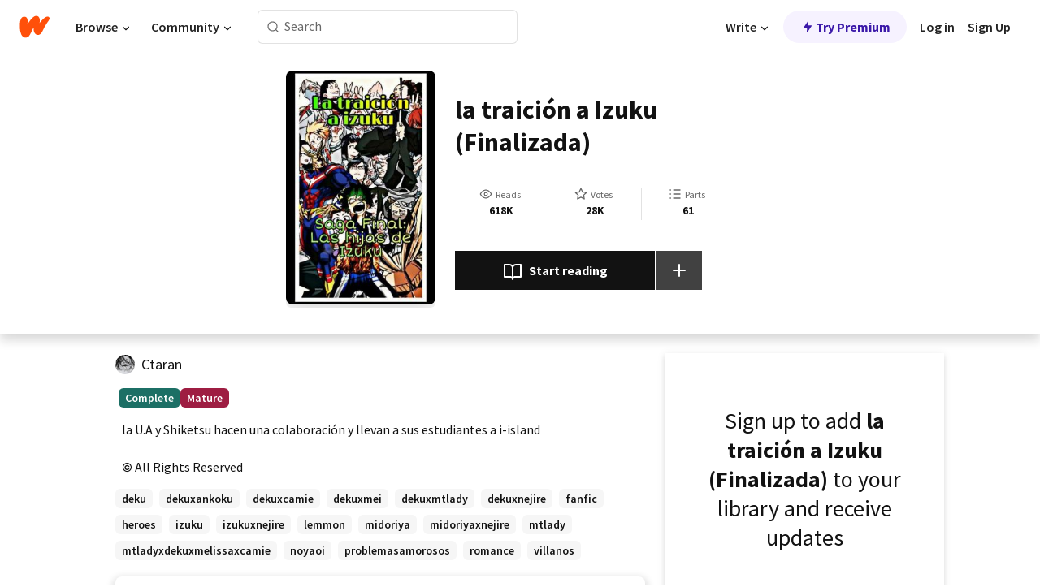

--- FILE ---
content_type: text/html; charset=utf-8
request_url: https://www.wattpad.com/story/188791245?utm_source=android&utm_medium=pinterest&utm_content=share_inline_media&wp_page=reader_long_pressed_action_bar&wp_uname=LMNTRIX1232&wp_originator=pC%2BebgfWLd8lhCRxzoUMwDGdLOu1fbK0TZMA0/d/T62jFy%2BhpO6Y11JWL8sH5h6d/kbYM4JkRt5n/lQKKTFNpv7km8EobSJjk/fxNfFYyqvrXgvvHa1LPrPo8jJ3afhv
body_size: 24078
content:
<!DOCTYPE html><html lang="en-US" dir="ltr"><head><meta charSet="utf-8"/><meta name="viewport" content="width=device-width,initial-scale=1"/><link rel="canonical" href="https://www.wattpad.com/story/188791245-la-traici%C3%B3n-a-izuku-finalizada"/><meta name="description" content="la U.A y Shiketsu hacen una colaboración y llevan a sus estudiantes a i-island"/><meta name="keywords" content="deku,dekuxankoku,dekuxcamie,dekuxmei,dekuxmtlady,dekuxnejire,fanfic,heroes,izuku,izukuxnejire,lemmon,midoriya,midoriyaxnejire,mtlady,mtladyxdekuxmelissaxcamie,noyaoi,problemasamorosos,romance,villanos,Fanfiction"/><meta name="robots" content="index,follow"/><meta property="fb:pages" content="127093020051"/><meta property="og:title" content="la traición a Izuku (Finalizada)"/><meta property="og:url" content="https://www.wattpad.com/story/188791245-la-traici%C3%B3n-a-izuku-finalizada"/><meta property="og:description" content="la U.A y Shiketsu hacen una colaboración y llevan a sus estudiantes a i-island"/><meta property="og:image" content="https://img.wattpad.com/cover/188791245-256-k603873.jpg"/><meta property="og:site_name" content="Wattpad"/><title>la traición a Izuku (Finalizada) - El Thanos de Wattpad - Wattpad</title><script type="application/ld+json">{"@context":"http://schema.org","@type":"Article","about":"Fanfiction","author":{"name":"El Thanos de Wattpad","url":"https://www.wattpad.com/user/Ctaran"},"accountablePerson":{"name":"El Thanos de Wattpad","url":"https://www.wattpad.com/user/Ctaran"},"copyrightHolder":{"name":"El Thanos de Wattpad","url":"https://www.wattpad.com/user/Ctaran"},"copyrightYear":"2019","dateCreated":"2019-05-26","datePublished":"2019-05-26","dateModified":"2019-11-30","description":"la U.A y Shiketsu hacen una colaboración y llevan a sus estudiantes a i-island","commentCount":23894,"discussionUrl":"https://www.wattpad.com/story/188791245-la-traici%C3%B3n-a-izuku-finalizada#story-tabs","genre":"https://www.wattpad.com/stories/fanfiction","headline":"la traición a Izuku (Finalizada)","inLanguage":"es_ES","interactionStatistic":618736,"isAccessibleForFree":true,"isFamilyFriendly":false,"keywords":"deku,dekuxankoku,dekuxcamie,dekuxmei,dekuxmtlady,dekuxnejire,fanfic,heroes,izuku,izukuxnejire,lemmon,midoriya,midoriyaxnejire,mtlady,mtladyxdekuxmelissaxcamie,noyaoi,problemasamorosos,romance,villanos,Fanfiction,eBooks,reading,stories,fiction","publisher":{"@type":"Organization","name":"Wattpad","legalName":"Wattpad Corp","foundingDate":"2006","foundingLocation":"Toronto, Ontario, Canada","areaServed":"Global","logo":{"@type":"ImageObject","url":"https://www.wattpad.com/img/logos/wp-logo-orange.png"},"url":"https://www.wattpad.com"},"publishingPrinciples":"https://support.wattpad.com/hc/en-us/articles/200774334-Content-Guidelines","thumbnailUrl":"https://img.wattpad.com/cover/188791245-256-k603873.jpg","typicalAgeRange":"17-","image":"https://img.wattpad.com/cover/188791245-256-k603873.jpg","name":"la traición a Izuku (Finalizada)","url":"https://www.wattpad.com/story/188791245-la-traici%C3%B3n-a-izuku-finalizada","mainEntityOfPage":{"@type":"WebPage","@id":"https://www.wattpad.com/story/188791245-la-traici%C3%B3n-a-izuku-finalizada"}}</script><link rel="stylesheet" href="/wp-web-assets/build/css-bundle-XRWA6G57.css"/><link rel="preload" as="font" href="/wp-web-assets/fonts/Source_Sans_Pro/SourceSansPro-Regular.ttf" crossorigin="anonymous"/><link rel="preload" as="font" href="/wp-web-assets/fonts/Source_Sans_Pro/SourceSansPro-SemiBold.ttf" crossorigin="anonymous"/><link rel="stylesheet" href="/wp-web-assets/build/_assets/fonts-XNHMJ6ZM.css"/><link rel="stylesheet" href="/wp-web-assets/build/_assets/tokens-2GVK43A7.css"/><link rel="stylesheet" href="/wp-web-assets/build/_assets/main-DSV46NGO.css"/><link rel="stylesheet" href="/wp-web-assets/build/_assets/react-tooltip-HIHMAPNF.css"/><link rel="stylesheet" href="/wp-web-assets/build/_assets/splide.min-AQNS3YPQ.css"/><script type="text/javascript">window.dataLayer=[];</script><script>window.wattpad={"userCountryCode":"US","testGroups":{"SPECIAL_AD_EXEMPT":false,"USE_IMAGE_MOD":false,"GDPR_ADS_EXPERIENCE":false,"USE_33ACROSS":false,"EXCLUDE_PREBID_PARTNERS":false,"DELAY_ADS":false,"PREBID_BETA":false,"USE_KEVEL":true,"USE_AFP":true,"ADS_IN_WATTPAD_ORIGINALS":true,"IS_IN_MATURE_GATING":false,"IS_SERIES_REDESIGN":true,"IS_FREE_ORIGINALS_EXPERIMENT":true,"IS_WATTYS_SHORTLIST":false,"IS_WRITER_STORY_NEW_MIGRATION":false,"USE_ADS_ELIGIBILITY":true,"IS_PROMOTED_READING_LIST":false,"IS_NEW_UPDATES_PAGE":false,"IS_IN_CHECK_ADS_READINESS":false,"IS_SOCIAL_FEED":false,"IS_STORY_PAGE_REDESIGN":false},"currentUser":null,"deviceType":"desktop","revision":"7576f6ad40e750c02302ecfc3f1cca67fc416156","categoryList":{"0":"genre-uncategorized","1":"genre-teen-fiction","2":"genre-poetry","3":"genre-fantasy","4":"genre-romance","5":"genre-science-fiction","6":"genre-fanfiction","7":"genre-humor","8":"genre-mystery-thriller","9":"genre-horror","10":"genre-classics","11":"genre-adventure","12":"genre-paranormal","13":"genre-spiritual","14":"genre-action","16":"genre-non-fiction","17":"genre-short-stories","18":"genre-vampire","19":"genre-random","21":"genre-general-fiction","22":"genre-werewolf","23":"genre-historical-fiction","24":"genre-chick-lit"},"isWpWeb":true,"afpConfig":{"hostAccountId":"pub-9506570645588245"},"canvaApiKey":"gpJZaH8RjnukEBMR5tYrmnsY"}</script><script src="https://accounts.google.com/gsi/client" async="" defer=""></script></head><body class="theme-6"><noscript><iframe src="//www.googletagmanager.com/ns.html?id=GTM-WD9JLB" height="0" width="0" style="display:none;visibility:hidden" title="Needed for jsx-Ally complaint" aria-hidden="true"></iframe></noscript><div id="g_id_onload" data-client_id="819350800788-s42oc45ge5shd8hkimbj2broh7l6j7h6.apps.googleusercontent.com" data-login_uri="https://www.wattpad.com/auth/google-auth?nextUrl=%2Fstory%2F188791245" data-is_one_tap="true" data-cancel_on_tap_outside="false" data-use_fedcm_for_prompt="true"></div><div><header class="_07XRA oUExN"><nav class="gMmKF"><ul class="sGq-H"><li class="Gzeg3"><a class="zIi3k" href="https://www.wattpad.com" title="Wattpad Home" aria-label="Home"><img class="At9TR" src="/wp-web-assets/images/wattpad-logo.svg" alt="Wattpad Logo" data-testid="wp-logo-orange"/></a></li><li class="NkmE9 jDGZF"><div id="discover-dropdown" class="avnzx false KE7WT" data-testid="discover-dropdown"><button class="DMdhq OCdPW">Browse<img class="S1mMa" src="/wp-web-assets/images/wp-chevron-down.svg" alt="" data-testid="wp_chevron_down"/></button></div></li><li class="NkmE9"><div id="community-dropdown" class="avnzx false KE7WT" data-testid="community-dropdown"><button class="DMdhq OCdPW">Community<img class="S1mMa" src="/wp-web-assets/images/wp-chevron-down.svg" alt="" data-testid="wp_chevron_down"/></button></div></li></ul></nav><div class="lXfdp gMmKF"><div class="wDLq1"><form class="VOZUu" action="/getmobile" method="post" role="search" name="search"><button class="_8r2SK U-dRJ" type="submit" aria-label="Search"><svg xmlns="http://www.w3.org/2000/svg" width="15" height="15" viewBox="0 0 15 15" fill="none"><path fill-rule="evenodd" clip-rule="evenodd" d="M1.5999 6.49844C1.5999 3.79224 3.79371 1.59844 6.4999 1.59844C9.2061 1.59844 11.3999 3.79224 11.3999 6.49844C11.3999 9.20463 9.2061 11.3984 6.4999 11.3984C3.79371 11.3984 1.5999 9.20463 1.5999 6.49844ZM6.4999 0.398438C3.13097 0.398438 0.399902 3.1295 0.399902 6.49844C0.399902 9.86737 3.13097 12.5984 6.4999 12.5984C7.99441 12.5984 9.36338 12.061 10.4241 11.1688C10.4515 11.2618 10.5019 11.3494 10.5752 11.4227L13.0501 13.8976C13.2844 14.1319 13.6643 14.1319 13.8986 13.8976C14.133 13.6633 14.133 13.2834 13.8986 13.0491L11.4238 10.5742C11.3504 10.5008 11.2629 10.4505 11.1699 10.423C12.0623 9.36227 12.5999 7.99313 12.5999 6.49844C12.5999 3.1295 9.86884 0.398438 6.4999 0.398438Z" fill="#121212" fill-opacity="0.64"></path></svg></button><input class="_6Hiiv" type="text" placeholder="Search" name="query" autoComplete="off"/></form></div></div><div class="ZFD-B gMmKF"><ul class="sGq-H"><li class="NkmE9 oAArJ"><div id="writer-opportunities-dropdown" class="avnzx false KE7WT" data-testid="writer-opportunities-dropdown"><button class="DMdhq OCdPW">Write<img class="S1mMa" src="/wp-web-assets/images/wp-chevron-down.svg" alt="" data-testid="wp_chevron_down"/></button></div></li><li class="oAArJ"><button class="_5FXgC"><span class="ahwLl"><svg xmlns="http://www.w3.org/2000/svg" width="20" height="20" viewBox="0 0 20 20" fill="none"><path d="M9.38562 11.778L8.95363 16.0545C8.89557 16.6292 9.64434 16.8996 9.96699 16.4205L14.9043 9.08896C15.1528 8.72003 14.8884 8.2233 14.4436 8.2233H10.6144L11.0464 3.94683C11.1044 3.37214 10.3557 3.10166 10.033 3.58077L5.09567 10.9123C4.84721 11.2813 5.11159 11.778 5.55639 11.778H9.38562Z" fill="var(--ds-base-2-60)"></path></svg></span>Try Premium</button></li></ul><div class="YJeR-"><ul class="At9TR sGq-H"><li class="T7-fP NkmE9"><button class="Rer7C transparent-button iUT2X">Log in</button></li><li class="NkmE9"><button class="Rer7C transparent-button iUT2X">Sign Up</button></li></ul><a href="https://www.wattpad.com/login" rel="noopener noreferrer" class="ab56F"><button class="undefined "><svg width="16" height="16" viewBox="0 0 24 24" fill="none" stroke="#6f6f6f" stroke-width="2" aria-hidden="true" stroke-linecap="round" stroke-linejoin="round"><path d="M20 21v-2a4 4 0 0 0-4-4H8a4 4 0 0 0-4 4v2"></path><circle cx="12" cy="7" r="4"></circle></svg></button></a></div></div><nav data-testid="mobile-header" class="LGHtv"><div class="LMr2z"><a class="_6tefj" href="https://www.wattpad.com" aria-label="Home"><img class="zIi3k" width="32" height="25" src="/wp-web-assets/images/wattpad-logo.svg" alt="Wattpad Logo" data-testid="logo"/></a><a class="_6tefj" href="https://www.wattpad.com/search" data-testid="search" aria-label="Search"><img src="/wp-web-assets/images/wp-search.svg" alt=""/></a></div></nav></header></div><div class="wE73O" data-testid="story-details-page"><div class="d7R1Y"><div class="_4Rj99"><div class="coverWrapper__t2Ve8" data-testid="cover"><img class="cover__BlyZa" src="https://img.wattpad.com/cover/188791245-256-k603873.jpg" alt="Story cover for la traición a Izuku (Finalizada) by Ctaran" data-testid="image"/></div></div><div class="Qm-Xt"><div class="-ydhR"><div class="gF-N5">la traición a Izuku (Finalizada)</div></div><div class="YPkBj"><div class="Sz3nA"><img src="https://img.wattpad.com/useravatar/Ctaran.128.966809.jpg" aria-hidden="true" alt="" class="avatar__Ygp0_ avatar_sm__zq5iO"/><div class="af6dp"><a href="https://www.wattpad.com/user/Ctaran" aria-label="by Ctaran. Tap to go to the author&#x27;s profile page." class="SjGa2">Ctaran</a></div></div></div><div class="SFcPk"><ul class="n0iXe"><li class="_0jt-y"><div class="uG9U1"><svg width="16" height="16" fill="none" xmlns="http://www.w3.org/2000/svg" viewBox="0 0 24 24" role="img" aria-labelledby="" aria-hidden="false"><title id="">WpView</title><path d="M1.82 10.357c-.353.545-.594.975-.723 1.233a.916.916 0 0 0 0 .82c.129.258.37.688.723 1.233a18.78 18.78 0 0 0 2.063 2.65C6.19 18.754 8.902 20.25 12 20.25c3.098 0 5.81-1.497 8.117-3.956a18.784 18.784 0 0 0 2.063-2.65c.352-.546.594-.976.723-1.234a.916.916 0 0 0 0-.82c-.129-.258-.37-.688-.723-1.233a18.786 18.786 0 0 0-2.063-2.65C17.81 5.246 15.098 3.75 12 3.75c-3.098 0-5.81 1.496-8.117 3.956a18.782 18.782 0 0 0-2.063 2.65Zm3.4 4.683A16.969 16.969 0 0 1 2.963 12a16.97 16.97 0 0 1 2.259-3.04C7.21 6.837 9.484 5.585 12 5.585c2.517 0 4.788 1.253 6.78 3.377A16.973 16.973 0 0 1 21.037 12a16.97 16.97 0 0 1-2.259 3.04c-1.99 2.122-4.262 3.376-6.779 3.376-2.516 0-4.788-1.254-6.78-3.377Z" fill="#121212"></path><path d="M8.333 12a3.667 3.667 0 1 0 7.334 0 3.667 3.667 0 0 0-7.334 0Zm5.5 0a1.833 1.833 0 1 1-3.666 0 1.833 1.833 0 0 1 3.666 0Z" fill="#121212"></path></svg><span class="_6picm" aria-hidden="true">Reads</span></div><span class="sr-only">Reads 618,736</span><div class="stats-value"><div aria-hidden="true" data-testid="stats-value-container"><div data-tip="618,736" data-tooltip-id="story-stat-tooltip" data-tooltip-html="618,736" data-testid="tooltip"><span class="sr-only">618,736</span><span class="_5TZHL ixBb9" aria-hidden="true" data-testid="stats-value">618K</span></div></div></div></li><li class="_0jt-y"><div class="uG9U1"><svg width="16" height="16" fill="none" xmlns="http://www.w3.org/2000/svg" viewBox="0 0 24 24" role="img" aria-labelledby="" aria-hidden="false"><title id="">WpVote</title><path d="M9.807 8.703a1 1 0 0 1-.752.547l-4.907.717 3.55 3.457a1 1 0 0 1 .288.885l-.838 4.883 4.386-2.307a1 1 0 0 1 .931 0l4.387 2.307-.838-4.883a1 1 0 0 1 .288-.885l3.55-3.457-4.907-.717a1 1 0 0 1-.752-.547L12 4.259 9.807 8.703ZM8.246 7.347l2.857-5.79a1 1 0 0 1 1.794 0l2.857 5.79 6.39.934a1 1 0 0 1 .554 1.705l-4.624 4.503 1.091 6.362a1 1 0 0 1-1.45 1.054L12 18.9l-5.715 3.005a1 1 0 0 1-1.45-1.054l1.09-6.361-4.623-4.504a1 1 0 0 1 .553-1.705l6.39-.934Z" fill="#121212"></path></svg><span class="_6picm" aria-hidden="true">Votes</span></div><span class="sr-only">Votes 28,001</span><div class="stats-value"><div aria-hidden="true" data-testid="stats-value-container"><div data-tip="28,001" data-tooltip-id="story-stat-tooltip" data-tooltip-html="28,001" data-testid="tooltip"><span class="sr-only">28,001</span><span class="_5TZHL ixBb9" aria-hidden="true" data-testid="stats-value">28K</span></div></div></div></li><li class="_0jt-y"><div class="uG9U1"><svg width="16" height="16" fill="none" xmlns="http://www.w3.org/2000/svg" viewBox="0 0 24 24" role="img" aria-labelledby="" aria-hidden="false"><title id="">WpPart</title><path d="M8.25 4.5c0 .69.56 1.25 1.25 1.25h11.25a1.25 1.25 0 1 0 0-2.5H9.5c-.69 0-1.25.56-1.25 1.25ZM3.25 5.75a1.25 1.25 0 1 0 0-2.5 1.25 1.25 0 0 0 0 2.5ZM4.5 12A1.25 1.25 0 1 1 2 12a1.25 1.25 0 0 1 2.5 0ZM4.5 19.5a1.25 1.25 0 1 1-2.5 0 1.25 1.25 0 0 1 2.5 0ZM8.25 12c0 .69.56 1.25 1.25 1.25h11.25a1.25 1.25 0 1 0 0-2.5H9.5c-.69 0-1.25.56-1.25 1.25ZM9.5 20.75a1.25 1.25 0 1 1 0-2.5h11.25a1.25 1.25 0 0 1 0 2.5H9.5Z" fill="#121212"></path></svg><span class="_6picm" aria-hidden="true">Parts</span></div><span class="sr-only">Parts 61</span><div class="stats-value"><div aria-hidden="true" data-testid="stats-value-container"><div data-tip="61" data-tooltip-id="story-stat-tooltip" data-tooltip-html="61" data-testid="tooltip"><span class="sr-only">61</span><span class="_5TZHL ixBb9" aria-hidden="true" data-testid="stats-value">61</span></div></div></div></li></ul></div><div class="B-FR9"></div><div class="DvIFF"><div class=""><div class="poCqz"><button class="_4uQ4i" aria-label="Start reading"><svg width="24" height="24" fill="none" xmlns="http://www.w3.org/2000/svg" viewBox="0 0 24 24" role="img" aria-labelledby="" aria-hidden="false"><title id="">WpRead</title><path d="M2 2a1 1 0 0 0-1 1v15a1 1 0 0 0 1 1h7a2 2 0 0 1 2 2 1 1 0 1 0 2 0 2 2 0 0 1 2-2h7a1 1 0 0 0 1-1V3a1 1 0 0 0-1-1h-6a5 5 0 0 0-4 2 5 5 0 0 0-4-2H2Zm11 15.536V7a3 3 0 0 1 3-3h5v13h-6a4 4 0 0 0-2 .536Zm-2 0A4 4 0 0 0 9 17H3V4h5a3 3 0 0 1 3 3v10.536Z" fill="#121212"></path></svg>Start reading</button><div class="yyH-R"><button aria-label="Add story to..." class="q-KBX" aria-disabled="true" tabindex="-1"><svg width="24" height="24" viewBox="0 0 24 24" fill="none" stroke="var(--ds-neutral-00)" stroke-width="2" aria-hidden="true" stroke-linecap="round" stroke-linejoin="round"><g><line x1="12" y1="5" x2="12" y2="19"></line><line x1="5" y1="12" x2="19" y2="12"></line></g></svg></button></div></div></div></div></div></div><div class="yxqu6"><div class="xUdRs"><div class="_1hSgk"><ul class="n0iXe"><li class="_0jt-y"><div class="uG9U1"><svg width="16" height="16" fill="none" xmlns="http://www.w3.org/2000/svg" viewBox="0 0 24 24" role="img" aria-labelledby="" aria-hidden="false"><title id="">WpView</title><path d="M1.82 10.357c-.353.545-.594.975-.723 1.233a.916.916 0 0 0 0 .82c.129.258.37.688.723 1.233a18.78 18.78 0 0 0 2.063 2.65C6.19 18.754 8.902 20.25 12 20.25c3.098 0 5.81-1.497 8.117-3.956a18.784 18.784 0 0 0 2.063-2.65c.352-.546.594-.976.723-1.234a.916.916 0 0 0 0-.82c-.129-.258-.37-.688-.723-1.233a18.786 18.786 0 0 0-2.063-2.65C17.81 5.246 15.098 3.75 12 3.75c-3.098 0-5.81 1.496-8.117 3.956a18.782 18.782 0 0 0-2.063 2.65Zm3.4 4.683A16.969 16.969 0 0 1 2.963 12a16.97 16.97 0 0 1 2.259-3.04C7.21 6.837 9.484 5.585 12 5.585c2.517 0 4.788 1.253 6.78 3.377A16.973 16.973 0 0 1 21.037 12a16.97 16.97 0 0 1-2.259 3.04c-1.99 2.122-4.262 3.376-6.779 3.376-2.516 0-4.788-1.254-6.78-3.377Z" fill="#121212"></path><path d="M8.333 12a3.667 3.667 0 1 0 7.334 0 3.667 3.667 0 0 0-7.334 0Zm5.5 0a1.833 1.833 0 1 1-3.666 0 1.833 1.833 0 0 1 3.666 0Z" fill="#121212"></path></svg><span class="_6picm" aria-hidden="true">Reads</span></div><span class="sr-only">Reads 618,736</span><div class="stats-value"><div aria-hidden="true" data-testid="stats-value-container"><div data-tip="618,736" data-tooltip-id="story-stat-tooltip" data-tooltip-html="618,736" data-testid="tooltip"><span class="sr-only">618,736</span><span class="_5TZHL ixBb9" aria-hidden="true" data-testid="stats-value">618K</span></div></div></div></li><li class="_0jt-y"><div class="uG9U1"><svg width="16" height="16" fill="none" xmlns="http://www.w3.org/2000/svg" viewBox="0 0 24 24" role="img" aria-labelledby="" aria-hidden="false"><title id="">WpVote</title><path d="M9.807 8.703a1 1 0 0 1-.752.547l-4.907.717 3.55 3.457a1 1 0 0 1 .288.885l-.838 4.883 4.386-2.307a1 1 0 0 1 .931 0l4.387 2.307-.838-4.883a1 1 0 0 1 .288-.885l3.55-3.457-4.907-.717a1 1 0 0 1-.752-.547L12 4.259 9.807 8.703ZM8.246 7.347l2.857-5.79a1 1 0 0 1 1.794 0l2.857 5.79 6.39.934a1 1 0 0 1 .554 1.705l-4.624 4.503 1.091 6.362a1 1 0 0 1-1.45 1.054L12 18.9l-5.715 3.005a1 1 0 0 1-1.45-1.054l1.09-6.361-4.623-4.504a1 1 0 0 1 .553-1.705l6.39-.934Z" fill="#121212"></path></svg><span class="_6picm" aria-hidden="true">Votes</span></div><span class="sr-only">Votes 28,001</span><div class="stats-value"><div aria-hidden="true" data-testid="stats-value-container"><div data-tip="28,001" data-tooltip-id="story-stat-tooltip" data-tooltip-html="28,001" data-testid="tooltip"><span class="sr-only">28,001</span><span class="_5TZHL ixBb9" aria-hidden="true" data-testid="stats-value">28K</span></div></div></div></li><li class="_0jt-y"><div class="uG9U1"><svg width="16" height="16" fill="none" xmlns="http://www.w3.org/2000/svg" viewBox="0 0 24 24" role="img" aria-labelledby="" aria-hidden="false"><title id="">WpPart</title><path d="M8.25 4.5c0 .69.56 1.25 1.25 1.25h11.25a1.25 1.25 0 1 0 0-2.5H9.5c-.69 0-1.25.56-1.25 1.25ZM3.25 5.75a1.25 1.25 0 1 0 0-2.5 1.25 1.25 0 0 0 0 2.5ZM4.5 12A1.25 1.25 0 1 1 2 12a1.25 1.25 0 0 1 2.5 0ZM4.5 19.5a1.25 1.25 0 1 1-2.5 0 1.25 1.25 0 0 1 2.5 0ZM8.25 12c0 .69.56 1.25 1.25 1.25h11.25a1.25 1.25 0 1 0 0-2.5H9.5c-.69 0-1.25.56-1.25 1.25ZM9.5 20.75a1.25 1.25 0 1 1 0-2.5h11.25a1.25 1.25 0 0 1 0 2.5H9.5Z" fill="#121212"></path></svg><span class="_6picm" aria-hidden="true">Parts</span></div><span class="sr-only">Parts 61</span><div class="stats-value"><div aria-hidden="true" data-testid="stats-value-container"><div data-tip="61" data-tooltip-id="story-stat-tooltip" data-tooltip-html="61" data-testid="tooltip"><span class="sr-only">61</span><span class="_5TZHL ixBb9" aria-hidden="true" data-testid="stats-value">61</span></div></div></div></li></ul></div><div class="bR7B3"></div><div data-testid="story-badges"><div class="_5g5R0"><div class="Sz3nA"><img src="https://img.wattpad.com/useravatar/Ctaran.128.966809.jpg" aria-hidden="true" alt="" class="avatar__Ygp0_ avatar_sm__zq5iO"/><div class="af6dp"><a href="https://www.wattpad.com/user/Ctaran" aria-label="by Ctaran. Tap to go to the author&#x27;s profile page." class="SjGa2">Ctaran</a></div></div></div><div class="dHyYa"><div class="_2-rOR" data-tooltip-id="badge-tooltip" data-tooltip-html="First published
    &lt;strong&gt;May 25, 2019&lt;/strong&gt;" data-for="publish-date" aria-describedby="publish-date" aria-hidden="true" data-testid="completed-tag"><div class="pill__pziVI solid-variant__RGER9 default-size__BJ5Po base-3-accent__Xrbrb square-shape__V66Yy gap-for-default-pill__d6nVx"><span class="typography-label-small-semi">Complete</span></div></div><span class="sr-only">Complete, First published May 25, 2019</span><div class="_2-rOR" data-testid="ismature-tag"><div class="pill__pziVI solid-variant__RGER9 default-size__BJ5Po base-4-accent__JqbdI square-shape__V66Yy gap-for-default-pill__d6nVx"><span class="typography-label-small-semi">Mature</span></div></div></div></div><div class="CEEJt yIE4y"><div class="yl-VP" data-testid="tag-carousel"><a class="no-text-decoration-on-focus no-text-decoration-on-hover XZbAz pill__pziVI light-variant__fymht default-size__BJ5Po default-accent__YcamO square-shape__V66Yy clickable__llABU gap-for-default-pill__d6nVx" href="https://www.wattpad.com/stories/deku"><span class="typography-label-small-semi">deku</span></a><a class="no-text-decoration-on-focus no-text-decoration-on-hover XZbAz pill__pziVI light-variant__fymht default-size__BJ5Po default-accent__YcamO square-shape__V66Yy clickable__llABU gap-for-default-pill__d6nVx" href="https://www.wattpad.com/stories/dekuxankoku"><span class="typography-label-small-semi">dekuxankoku</span></a><a class="no-text-decoration-on-focus no-text-decoration-on-hover XZbAz pill__pziVI light-variant__fymht default-size__BJ5Po default-accent__YcamO square-shape__V66Yy clickable__llABU gap-for-default-pill__d6nVx" href="https://www.wattpad.com/stories/dekuxcamie"><span class="typography-label-small-semi">dekuxcamie</span></a><a class="no-text-decoration-on-focus no-text-decoration-on-hover XZbAz pill__pziVI light-variant__fymht default-size__BJ5Po default-accent__YcamO square-shape__V66Yy clickable__llABU gap-for-default-pill__d6nVx" href="https://www.wattpad.com/stories/dekuxmei"><span class="typography-label-small-semi">dekuxmei</span></a><a class="no-text-decoration-on-focus no-text-decoration-on-hover XZbAz pill__pziVI light-variant__fymht default-size__BJ5Po default-accent__YcamO square-shape__V66Yy clickable__llABU gap-for-default-pill__d6nVx" href="https://www.wattpad.com/stories/dekuxmtlady"><span class="typography-label-small-semi">dekuxmtlady</span></a><a class="no-text-decoration-on-focus no-text-decoration-on-hover XZbAz pill__pziVI light-variant__fymht default-size__BJ5Po default-accent__YcamO square-shape__V66Yy clickable__llABU gap-for-default-pill__d6nVx" href="https://www.wattpad.com/stories/dekuxnejire"><span class="typography-label-small-semi">dekuxnejire</span></a><a class="no-text-decoration-on-focus no-text-decoration-on-hover XZbAz pill__pziVI light-variant__fymht default-size__BJ5Po default-accent__YcamO square-shape__V66Yy clickable__llABU gap-for-default-pill__d6nVx" href="https://www.wattpad.com/stories/fanfic"><span class="typography-label-small-semi">fanfic</span></a><a class="no-text-decoration-on-focus no-text-decoration-on-hover XZbAz pill__pziVI light-variant__fymht default-size__BJ5Po default-accent__YcamO square-shape__V66Yy clickable__llABU gap-for-default-pill__d6nVx" href="https://www.wattpad.com/stories/heroes"><span class="typography-label-small-semi">heroes</span></a><a class="no-text-decoration-on-focus no-text-decoration-on-hover XZbAz pill__pziVI light-variant__fymht default-size__BJ5Po default-accent__YcamO square-shape__V66Yy clickable__llABU gap-for-default-pill__d6nVx" href="https://www.wattpad.com/stories/izuku"><span class="typography-label-small-semi">izuku</span></a><a class="no-text-decoration-on-focus no-text-decoration-on-hover XZbAz pill__pziVI light-variant__fymht default-size__BJ5Po default-accent__YcamO square-shape__V66Yy clickable__llABU gap-for-default-pill__d6nVx" href="https://www.wattpad.com/stories/izukuxnejire"><span class="typography-label-small-semi">izukuxnejire</span></a><a class="no-text-decoration-on-focus no-text-decoration-on-hover XZbAz pill__pziVI light-variant__fymht default-size__BJ5Po default-accent__YcamO square-shape__V66Yy clickable__llABU gap-for-default-pill__d6nVx" href="https://www.wattpad.com/stories/lemmon"><span class="typography-label-small-semi">lemmon</span></a><a class="no-text-decoration-on-focus no-text-decoration-on-hover XZbAz pill__pziVI light-variant__fymht default-size__BJ5Po default-accent__YcamO square-shape__V66Yy clickable__llABU gap-for-default-pill__d6nVx" href="https://www.wattpad.com/stories/midoriya"><span class="typography-label-small-semi">midoriya</span></a><a class="no-text-decoration-on-focus no-text-decoration-on-hover XZbAz pill__pziVI light-variant__fymht default-size__BJ5Po default-accent__YcamO square-shape__V66Yy clickable__llABU gap-for-default-pill__d6nVx" href="https://www.wattpad.com/stories/midoriyaxnejire"><span class="typography-label-small-semi">midoriyaxnejire</span></a><a class="no-text-decoration-on-focus no-text-decoration-on-hover XZbAz pill__pziVI light-variant__fymht default-size__BJ5Po default-accent__YcamO square-shape__V66Yy clickable__llABU gap-for-default-pill__d6nVx" href="https://www.wattpad.com/stories/mtlady"><span class="typography-label-small-semi">mtlady</span></a><a class="no-text-decoration-on-focus no-text-decoration-on-hover XZbAz pill__pziVI light-variant__fymht default-size__BJ5Po default-accent__YcamO square-shape__V66Yy clickable__llABU gap-for-default-pill__d6nVx" href="https://www.wattpad.com/stories/mtladyxdekuxmelissaxcamie"><span class="typography-label-small-semi">mtladyxdekuxmelissaxcamie</span></a><a class="no-text-decoration-on-focus no-text-decoration-on-hover XZbAz pill__pziVI light-variant__fymht default-size__BJ5Po default-accent__YcamO square-shape__V66Yy clickable__llABU gap-for-default-pill__d6nVx" href="https://www.wattpad.com/stories/noyaoi"><span class="typography-label-small-semi">noyaoi</span></a><a class="no-text-decoration-on-focus no-text-decoration-on-hover XZbAz pill__pziVI light-variant__fymht default-size__BJ5Po default-accent__YcamO square-shape__V66Yy clickable__llABU gap-for-default-pill__d6nVx" href="https://www.wattpad.com/stories/problemasamorosos"><span class="typography-label-small-semi">problemasamorosos</span></a><a class="no-text-decoration-on-focus no-text-decoration-on-hover XZbAz pill__pziVI light-variant__fymht default-size__BJ5Po default-accent__YcamO square-shape__V66Yy clickable__llABU gap-for-default-pill__d6nVx" href="https://www.wattpad.com/stories/romance"><span class="typography-label-small-semi">romance</span></a><a class="no-text-decoration-on-focus no-text-decoration-on-hover XZbAz pill__pziVI light-variant__fymht default-size__BJ5Po default-accent__YcamO square-shape__V66Yy clickable__llABU gap-for-default-pill__d6nVx" href="https://www.wattpad.com/stories/villanos"><span class="typography-label-small-semi">villanos</span></a></div></div><div class="glL-c"><pre class="mpshL _6pPkw">la U.A y Shiketsu hacen una colaboración y llevan a sus estudiantes a i-island<div class="DxZKg" data-testid="copyright"><span class="JP3pz" aria-hidden="true"></span>All Rights Reserved</div></pre><div class="UKpi5"><button class="b6GrN">Read more</button></div></div><div class="F8LJw"><div class="aVlTH I3p30"><div class="yl-VP" data-testid="tag-carousel"><a class="no-text-decoration-on-focus no-text-decoration-on-hover XZbAz pill__pziVI light-variant__fymht default-size__BJ5Po default-accent__YcamO square-shape__V66Yy clickable__llABU gap-for-default-pill__d6nVx" href="https://www.wattpad.com/stories/deku"><span class="typography-label-small-semi">deku</span></a><a class="no-text-decoration-on-focus no-text-decoration-on-hover XZbAz pill__pziVI light-variant__fymht default-size__BJ5Po default-accent__YcamO square-shape__V66Yy clickable__llABU gap-for-default-pill__d6nVx" href="https://www.wattpad.com/stories/dekuxankoku"><span class="typography-label-small-semi">dekuxankoku</span></a><a class="no-text-decoration-on-focus no-text-decoration-on-hover XZbAz pill__pziVI light-variant__fymht default-size__BJ5Po default-accent__YcamO square-shape__V66Yy clickable__llABU gap-for-default-pill__d6nVx" href="https://www.wattpad.com/stories/dekuxcamie"><span class="typography-label-small-semi">dekuxcamie</span></a><a class="no-text-decoration-on-focus no-text-decoration-on-hover XZbAz pill__pziVI light-variant__fymht default-size__BJ5Po default-accent__YcamO square-shape__V66Yy clickable__llABU gap-for-default-pill__d6nVx" href="https://www.wattpad.com/stories/dekuxmei"><span class="typography-label-small-semi">dekuxmei</span></a><a class="no-text-decoration-on-focus no-text-decoration-on-hover XZbAz pill__pziVI light-variant__fymht default-size__BJ5Po default-accent__YcamO square-shape__V66Yy clickable__llABU gap-for-default-pill__d6nVx" href="https://www.wattpad.com/stories/dekuxmtlady"><span class="typography-label-small-semi">dekuxmtlady</span></a><a class="no-text-decoration-on-focus no-text-decoration-on-hover XZbAz pill__pziVI light-variant__fymht default-size__BJ5Po default-accent__YcamO square-shape__V66Yy clickable__llABU gap-for-default-pill__d6nVx" href="https://www.wattpad.com/stories/dekuxnejire"><span class="typography-label-small-semi">dekuxnejire</span></a><a class="no-text-decoration-on-focus no-text-decoration-on-hover XZbAz pill__pziVI light-variant__fymht default-size__BJ5Po default-accent__YcamO square-shape__V66Yy clickable__llABU gap-for-default-pill__d6nVx" href="https://www.wattpad.com/stories/fanfic"><span class="typography-label-small-semi">fanfic</span></a><a class="no-text-decoration-on-focus no-text-decoration-on-hover XZbAz pill__pziVI light-variant__fymht default-size__BJ5Po default-accent__YcamO square-shape__V66Yy clickable__llABU gap-for-default-pill__d6nVx" href="https://www.wattpad.com/stories/heroes"><span class="typography-label-small-semi">heroes</span></a><a class="no-text-decoration-on-focus no-text-decoration-on-hover XZbAz pill__pziVI light-variant__fymht default-size__BJ5Po default-accent__YcamO square-shape__V66Yy clickable__llABU gap-for-default-pill__d6nVx" href="https://www.wattpad.com/stories/izuku"><span class="typography-label-small-semi">izuku</span></a><a class="no-text-decoration-on-focus no-text-decoration-on-hover XZbAz pill__pziVI light-variant__fymht default-size__BJ5Po default-accent__YcamO square-shape__V66Yy clickable__llABU gap-for-default-pill__d6nVx" href="https://www.wattpad.com/stories/izukuxnejire"><span class="typography-label-small-semi">izukuxnejire</span></a><a class="no-text-decoration-on-focus no-text-decoration-on-hover XZbAz pill__pziVI light-variant__fymht default-size__BJ5Po default-accent__YcamO square-shape__V66Yy clickable__llABU gap-for-default-pill__d6nVx" href="https://www.wattpad.com/stories/lemmon"><span class="typography-label-small-semi">lemmon</span></a><a class="no-text-decoration-on-focus no-text-decoration-on-hover XZbAz pill__pziVI light-variant__fymht default-size__BJ5Po default-accent__YcamO square-shape__V66Yy clickable__llABU gap-for-default-pill__d6nVx" href="https://www.wattpad.com/stories/midoriya"><span class="typography-label-small-semi">midoriya</span></a><a class="no-text-decoration-on-focus no-text-decoration-on-hover XZbAz pill__pziVI light-variant__fymht default-size__BJ5Po default-accent__YcamO square-shape__V66Yy clickable__llABU gap-for-default-pill__d6nVx" href="https://www.wattpad.com/stories/midoriyaxnejire"><span class="typography-label-small-semi">midoriyaxnejire</span></a><a class="no-text-decoration-on-focus no-text-decoration-on-hover XZbAz pill__pziVI light-variant__fymht default-size__BJ5Po default-accent__YcamO square-shape__V66Yy clickable__llABU gap-for-default-pill__d6nVx" href="https://www.wattpad.com/stories/mtlady"><span class="typography-label-small-semi">mtlady</span></a><a class="no-text-decoration-on-focus no-text-decoration-on-hover XZbAz pill__pziVI light-variant__fymht default-size__BJ5Po default-accent__YcamO square-shape__V66Yy clickable__llABU gap-for-default-pill__d6nVx" href="https://www.wattpad.com/stories/mtladyxdekuxmelissaxcamie"><span class="typography-label-small-semi">mtladyxdekuxmelissaxcamie</span></a><a class="no-text-decoration-on-focus no-text-decoration-on-hover XZbAz pill__pziVI light-variant__fymht default-size__BJ5Po default-accent__YcamO square-shape__V66Yy clickable__llABU gap-for-default-pill__d6nVx" href="https://www.wattpad.com/stories/noyaoi"><span class="typography-label-small-semi">noyaoi</span></a><a class="no-text-decoration-on-focus no-text-decoration-on-hover XZbAz pill__pziVI light-variant__fymht default-size__BJ5Po default-accent__YcamO square-shape__V66Yy clickable__llABU gap-for-default-pill__d6nVx" href="https://www.wattpad.com/stories/problemasamorosos"><span class="typography-label-small-semi">problemasamorosos</span></a><a class="no-text-decoration-on-focus no-text-decoration-on-hover XZbAz pill__pziVI light-variant__fymht default-size__BJ5Po default-accent__YcamO square-shape__V66Yy clickable__llABU gap-for-default-pill__d6nVx" href="https://www.wattpad.com/stories/romance"><span class="typography-label-small-semi">romance</span></a><a class="no-text-decoration-on-focus no-text-decoration-on-hover XZbAz pill__pziVI light-variant__fymht default-size__BJ5Po default-accent__YcamO square-shape__V66Yy clickable__llABU gap-for-default-pill__d6nVx" href="https://www.wattpad.com/stories/villanos"><span class="typography-label-small-semi">villanos</span></a></div></div></div><div class="_01L-d"><div class="pPt69" data-testid="toc"><div class="_4dm37">Table of contents</div><div class="Y26Ib"><ul aria-label="story-parts"><li class=""><a href="https://www.wattpad.com/736827911-la-traici%C3%B3n-a-izuku-finalizada-informaci%C3%B3n" class="_6qJpE"><div class="vbUDq"><div class="o7jpT"><div class="a2GDZ" data-testid="new-part-icon"></div><div class="wpYp-">información.</div></div><div class="f0I9e"></div></div><div class="bSGSB">Sun, May 26, 2019</div></a></li><li class=""><a href="https://www.wattpad.com/736861854-la-traici%C3%B3n-a-izuku-finalizada-enga%C3%B1%C3%B3-y" class="_6qJpE"><div class="vbUDq"><div class="o7jpT"><div class="a2GDZ" data-testid="new-part-icon"></div><div class="wpYp-">engañó y reencuentro.</div></div><div class="f0I9e"></div></div><div class="bSGSB">Sun, May 26, 2019</div></a></li><li class=""><a href="https://www.wattpad.com/736964832-la-traici%C3%B3n-a-izuku-finalizada-i-island" class="_6qJpE"><div class="vbUDq"><div class="o7jpT"><div class="a2GDZ" data-testid="new-part-icon"></div><div class="wpYp-">i-island.</div></div><div class="f0I9e"></div></div><div class="bSGSB">Sun, May 26, 2019</div></a></li><li class=""><a href="https://www.wattpad.com/737253593-la-traici%C3%B3n-a-izuku-finalizada-plus-ultra" class="_6qJpE"><div class="vbUDq"><div class="o7jpT"><div class="a2GDZ" data-testid="new-part-icon"></div><div class="wpYp-">plus ultra.</div></div><div class="f0I9e"></div></div><div class="bSGSB">Mon, May 27, 2019</div></a></li><li class=""><a href="https://www.wattpad.com/737643285-la-traici%C3%B3n-a-izuku-finalizada-un-d%C3%ADa-muy-curioso" class="_6qJpE"><div class="vbUDq"><div class="o7jpT"><div class="a2GDZ" data-testid="new-part-icon"></div><div class="wpYp-">un día muy curioso.</div></div><div class="f0I9e"></div></div><div class="bSGSB">Tue, May 28, 2019</div></a></li><li class=""><a href="https://www.wattpad.com/738162764-la-traici%C3%B3n-a-izuku-finalizada-deku-en-peligro-y" class="_6qJpE"><div class="vbUDq"><div class="o7jpT"><div class="a2GDZ" data-testid="new-part-icon"></div><div class="wpYp-">Deku en peligro y arrepentimiento??.</div></div><div class="f0I9e"></div></div><div class="bSGSB">Thu, May 30, 2019</div></a></li><li class=""><a href="https://www.wattpad.com/738980541-la-traici%C3%B3n-a-izuku-finalizada-bienvenidos-al" class="_6qJpE"><div class="vbUDq"><div class="o7jpT"><div class="a2GDZ" data-testid="new-part-icon"></div><div class="wpYp-">bienvenidos al campamento .</div></div><div class="f0I9e"></div></div><div class="bSGSB">Fri, May 31, 2019</div></a></li><li class=""><a href="https://www.wattpad.com/739606667-la-traici%C3%B3n-a-izuku-finalizada-deku-vs-muscular" class="_6qJpE"><div class="vbUDq"><div class="o7jpT"><div class="a2GDZ" data-testid="new-part-icon"></div><div class="wpYp-">Deku vs muscular.</div></div><div class="f0I9e"></div></div><div class="bSGSB">Tue, Jun 4, 2019</div></a></li><li class=""><a href="https://www.wattpad.com/741885072-la-traici%C3%B3n-a-izuku-finalizada-contra-ataque" class="_6qJpE"><div class="vbUDq"><div class="o7jpT"><div class="a2GDZ" data-testid="new-part-icon"></div><div class="wpYp-">contra-ataque.</div></div><div class="f0I9e"></div></div><div class="bSGSB">Fri, Jun 7, 2019</div></a></li><li class=""><a href="https://www.wattpad.com/742055198-la-traici%C3%B3n-a-izuku-finalizada-adi%C3%B3s-all-might" class="_6qJpE"><div class="vbUDq"><div class="o7jpT"><div class="a2GDZ" data-testid="new-part-icon"></div><div class="wpYp-">adiós..... All Might.</div></div><div class="f0I9e"></div></div><div class="bSGSB">Fri, Jun 7, 2019</div></a></li><li class=""><a href="https://www.wattpad.com/742945759-la-traici%C3%B3n-a-izuku-finalizada-hay-que-seguir" class="_6qJpE"><div class="vbUDq"><div class="o7jpT"><div class="a2GDZ" data-testid="new-part-icon"></div><div class="wpYp-">hay que seguir adelante.</div></div><div class="f0I9e"></div></div><div class="bSGSB">Mon, Jun 10, 2019</div></a></li><li class=""><a href="https://www.wattpad.com/743195581-la-traici%C3%B3n-a-izuku-finalizada-nuevos-problemas" class="_6qJpE"><div class="vbUDq"><div class="o7jpT"><div class="a2GDZ" data-testid="new-part-icon"></div><div class="wpYp-">nuevos problemas.</div></div><div class="f0I9e"></div></div><div class="bSGSB">Mon, Jun 10, 2019</div></a></li><li class=""><a href="https://www.wattpad.com/743957829-la-traici%C3%B3n-a-izuku-finalizada-ataque-al-barco" class="_6qJpE"><div class="vbUDq"><div class="o7jpT"><div class="a2GDZ" data-testid="new-part-icon"></div><div class="wpYp-">ataque al barco.</div></div><div class="f0I9e"></div></div><div class="bSGSB">Wed, Jun 12, 2019</div></a></li><li class=""><a href="https://www.wattpad.com/744226417-la-traici%C3%B3n-a-izuku-finalizada-eres-m%C3%ADo" class="_6qJpE"><div class="vbUDq"><div class="o7jpT"><div class="a2GDZ" data-testid="new-part-icon"></div><div class="wpYp-">eres mío.</div></div><div class="f0I9e"></div></div><div class="bSGSB">Wed, Jun 12, 2019</div></a></li><li class=""><a href="https://www.wattpad.com/746397642-la-traici%C3%B3n-a-izuku-finalizada-comienzo-del-plan" class="_6qJpE"><div class="vbUDq"><div class="o7jpT"><div class="a2GDZ" data-testid="new-part-icon"></div><div class="wpYp-">comienzo del plan.</div></div><div class="f0I9e"></div></div><div class="bSGSB">Tue, Jun 18, 2019</div></a></li><li class=""><a href="https://www.wattpad.com/747895252-la-traici%C3%B3n-a-izuku-finalizada-un-d%C3%ADa-lleno-de" class="_6qJpE"><div class="vbUDq"><div class="o7jpT"><div class="a2GDZ" data-testid="new-part-icon"></div><div class="wpYp-">un día lleno de sorpresas.</div></div><div class="f0I9e"></div></div><div class="bSGSB">Sat, Jun 22, 2019</div></a></li><li class=""><a href="https://www.wattpad.com/748287058-la-traici%C3%B3n-a-izuku-finalizada-ankoku-mayoi" class="_6qJpE"><div class="vbUDq"><div class="o7jpT"><div class="a2GDZ" data-testid="new-part-icon"></div><div class="wpYp-">Ankoku Mayoi.</div></div><div class="f0I9e"></div></div><div class="bSGSB">Sat, Jun 22, 2019</div></a></li><li class=""><a href="https://www.wattpad.com/748581040-la-traici%C3%B3n-a-izuku-finalizada-mei-hatsume-y-el" class="_6qJpE"><div class="vbUDq"><div class="o7jpT"><div class="a2GDZ" data-testid="new-part-icon"></div><div class="wpYp-">Mei Hatsume y el secreto de Aizawa.</div></div><div class="f0I9e"></div></div><div class="bSGSB">Sun, Jun 23, 2019</div></a></li><li class=""><a href="https://www.wattpad.com/750072729-la-traici%C3%B3n-a-izuku-finalizada-nuevas-personas" class="_6qJpE"><div class="vbUDq"><div class="o7jpT"><div class="a2GDZ" data-testid="new-part-icon"></div><div class="wpYp-"> nuevas personas</div></div><div class="f0I9e"></div></div><div class="bSGSB">Sat, Jun 29, 2019</div></a></li><li class=""><a href="https://www.wattpad.com/750504358-la-traici%C3%B3n-a-izuku-finalizada-trabajo-en-equipo" class="_6qJpE"><div class="vbUDq"><div class="o7jpT"><div class="a2GDZ" data-testid="new-part-icon"></div><div class="wpYp-">trabajo en equipo.</div></div><div class="f0I9e"></div></div><div class="bSGSB">Mon, Jul 1, 2019</div></a></li><li class=""><a href="https://www.wattpad.com/752594833-la-traici%C3%B3n-a-izuku-finalizada-adi%C3%B3s-himiko-toga" class="_6qJpE"><div class="vbUDq"><div class="o7jpT"><div class="a2GDZ" data-testid="new-part-icon"></div><div class="wpYp-">adiós...... Himiko Toga.</div></div><div class="f0I9e"></div></div><div class="bSGSB">Tue, Jul 2, 2019</div></a></li><li class=""><a href="https://www.wattpad.com/752954632-la-traici%C3%B3n-a-izuku-finalizada-hay-que-sonre%C3%ADr" class="_6qJpE"><div class="vbUDq"><div class="o7jpT"><div class="a2GDZ" data-testid="new-part-icon"></div><div class="wpYp-">hay que sonreír, pase lo que pase.</div></div><div class="f0I9e"></div></div><div class="bSGSB">Thu, Jul 4, 2019</div></a></li><li class=""><a href="https://www.wattpad.com/753829743-la-traici%C3%B3n-a-izuku-finalizada-la-ca%C3%ADda-de-ultron" class="_6qJpE"><div class="vbUDq"><div class="o7jpT"><div class="a2GDZ" data-testid="new-part-icon"></div><div class="wpYp-">la caída de Ultron.</div></div><div class="f0I9e"></div></div><div class="bSGSB">Fri, Jul 5, 2019</div></a></li><li class=""><a href="https://www.wattpad.com/754860303-la-traici%C3%B3n-a-izuku-finalizada-descanso-so%C3%B1ado" class="_6qJpE"><div class="vbUDq"><div class="o7jpT"><div class="a2GDZ" data-testid="new-part-icon"></div><div class="wpYp-">descanso soñado.</div></div><div class="f0I9e"></div></div><div class="bSGSB">Tue, Jul 9, 2019</div></a></li><li class=""><a href="https://www.wattpad.com/756277144-la-traici%C3%B3n-a-izuku-finalizada-un-d%C3%ADa-bastante" class="_6qJpE"><div class="vbUDq"><div class="o7jpT"><div class="a2GDZ" data-testid="new-part-icon"></div><div class="wpYp-">un día bastante ajetreado.</div></div><div class="f0I9e"></div></div><div class="bSGSB">Sat, Jul 13, 2019</div></a></li><li class=""><a href="https://www.wattpad.com/758487130-la-traici%C3%B3n-a-izuku-finalizada-nunca-hay-descanso" class="_6qJpE"><div class="vbUDq"><div class="o7jpT"><div class="a2GDZ" data-testid="new-part-icon"></div><div class="wpYp-">nunca hay descanso.</div></div><div class="f0I9e"></div></div><div class="bSGSB">Tue, Jul 16, 2019</div></a></li><li class=""><a href="https://www.wattpad.com/759803844-la-traici%C3%B3n-a-izuku-finalizada-el-plan-avanza-y-un" class="_6qJpE"><div class="vbUDq"><div class="o7jpT"><div class="a2GDZ" data-testid="new-part-icon"></div><div class="wpYp-">el plan avanza y un posible adiós.</div></div><div class="f0I9e"></div></div><div class="bSGSB">Thu, Jul 18, 2019</div></a></li><li class=""><a href="https://www.wattpad.com/760219651-la-traici%C3%B3n-a-izuku-finalizada-pasando-tiempo-con" class="_6qJpE"><div class="vbUDq"><div class="o7jpT"><div class="a2GDZ" data-testid="new-part-icon"></div><div class="wpYp-">pasando tiempo con Mt. lady</div></div><div class="f0I9e"></div></div><div class="bSGSB">Sat, Jul 20, 2019</div></a></li><li class=""><a href="https://www.wattpad.com/761098565-la-traici%C3%B3n-a-izuku-finalizada-adi%C3%B3s-gran-torino" class="_6qJpE"><div class="vbUDq"><div class="o7jpT"><div class="a2GDZ" data-testid="new-part-icon"></div><div class="wpYp-">adiós...... Gran Torino.</div></div><div class="f0I9e"></div></div><div class="bSGSB">Sun, Jul 21, 2019</div></a></li><li class=""><a href="https://www.wattpad.com/761431413-la-traici%C3%B3n-a-izuku-finalizada-deku-el-pervertido" class="_6qJpE"><div class="vbUDq"><div class="o7jpT"><div class="a2GDZ" data-testid="new-part-icon"></div><div class="wpYp-">Deku el pervertido.</div></div><div class="f0I9e"></div></div><div class="bSGSB">Tue, Jul 23, 2019</div></a></li><li class=""><a href="https://www.wattpad.com/762269086-la-traici%C3%B3n-a-izuku-finalizada-el-plan-sigue" class="_6qJpE"><div class="vbUDq"><div class="o7jpT"><div class="a2GDZ" data-testid="new-part-icon"></div><div class="wpYp-">el plan sigue avanzando.</div></div><div class="f0I9e"></div></div><div class="bSGSB">Sun, Jul 28, 2019</div></a></li><li class=""><a href="https://www.wattpad.com/766987230-la-traici%C3%B3n-a-izuku-finalizada-el-plan-a-sido" class="_6qJpE"><div class="vbUDq"><div class="o7jpT"><div class="a2GDZ" data-testid="new-part-icon"></div><div class="wpYp-">el plan a sido descubierto y futuros problemas.</div></div><div class="f0I9e"></div></div><div class="bSGSB">Sat, Aug 3, 2019</div></a></li><li class=""><a href="https://www.wattpad.com/767218973-la-traici%C3%B3n-a-izuku-finalizada-un-hermoso-d%C3%ADa" class="_6qJpE"><div class="vbUDq"><div class="o7jpT"><div class="a2GDZ" data-testid="new-part-icon"></div><div class="wpYp-">un hermoso día.</div></div><div class="f0I9e"></div></div><div class="bSGSB">Sun, Aug 4, 2019</div></a></li><li class=""><a href="https://www.wattpad.com/767509832-la-traici%C3%B3n-a-izuku-finalizada-deku-no-puede" class="_6qJpE"><div class="vbUDq"><div class="o7jpT"><div class="a2GDZ" data-testid="new-part-icon"></div><div class="wpYp-">Deku no puede descansar.</div></div><div class="f0I9e"></div></div><div class="bSGSB">Mon, Aug 5, 2019</div></a></li><li class=""><a href="https://www.wattpad.com/770038790-la-traici%C3%B3n-a-izuku-finalizada-que-te-sucede-deku" class="_6qJpE"><div class="vbUDq"><div class="o7jpT"><div class="a2GDZ" data-testid="new-part-icon"></div><div class="wpYp-">que te sucede..... Deku??.</div></div><div class="f0I9e"></div></div><div class="bSGSB">Sat, Aug 10, 2019</div></a></li><li class=""><a href="https://www.wattpad.com/770480997-la-traici%C3%B3n-a-izuku-finalizada-la-furia-de-aizawa" class="_6qJpE"><div class="vbUDq"><div class="o7jpT"><div class="a2GDZ" data-testid="new-part-icon"></div><div class="wpYp-">la furia de Aizawa.</div></div><div class="f0I9e"></div></div><div class="bSGSB">Sun, Aug 11, 2019</div></a></li><li class=""><a href="https://www.wattpad.com/770856920-la-traici%C3%B3n-a-izuku-finalizada-adi%C3%B3s-aizawa-sensei" class="_6qJpE"><div class="vbUDq"><div class="o7jpT"><div class="a2GDZ" data-testid="new-part-icon"></div><div class="wpYp-">adiós.... Aizawa-sensei.</div></div><div class="f0I9e"></div></div><div class="bSGSB">Mon, Aug 12, 2019</div></a></li><li class=""><a href="https://www.wattpad.com/773124433-la-traici%C3%B3n-a-izuku-finalizada-un-d%C3%ADa-muy-cansado" class="_6qJpE"><div class="vbUDq"><div class="o7jpT"><div class="a2GDZ" data-testid="new-part-icon"></div><div class="wpYp-">un día muy cansado</div></div><div class="f0I9e"></div></div><div class="bSGSB">Sat, Aug 17, 2019</div></a></li><li class=""><a href="https://www.wattpad.com/773323941-la-traici%C3%B3n-a-izuku-finalizada-el-regreso-de-stain" class="_6qJpE"><div class="vbUDq"><div class="o7jpT"><div class="a2GDZ" data-testid="new-part-icon"></div><div class="wpYp-">el regreso de Stain.</div></div><div class="f0I9e"></div></div><div class="bSGSB">Sun, Aug 18, 2019</div></a></li><li class=""><a href="https://www.wattpad.com/773748512-la-traici%C3%B3n-a-izuku-finalizada-no-conf%C3%ADes-en-tu" class="_6qJpE"><div class="vbUDq"><div class="o7jpT"><div class="a2GDZ" data-testid="new-part-icon"></div><div class="wpYp-">no confíes en tu enemigo.</div></div><div class="f0I9e"></div></div><div class="bSGSB">Mon, Aug 19, 2019</div></a></li><li class=""><a href="https://www.wattpad.com/773904550-la-traici%C3%B3n-a-izuku-finalizada-el-asesino-a-ca%C3%ADdo" class="_6qJpE"><div class="vbUDq"><div class="o7jpT"><div class="a2GDZ" data-testid="new-part-icon"></div><div class="wpYp-">el asesino a caído.</div></div><div class="f0I9e"></div></div><div class="bSGSB">Mon, Aug 19, 2019</div></a></li><li class=""><a href="https://www.wattpad.com/774370115-la-traici%C3%B3n-a-izuku-finalizada-descanso-bien" class="_6qJpE"><div class="vbUDq"><div class="o7jpT"><div class="a2GDZ" data-testid="new-part-icon"></div><div class="wpYp-">descanso bien aprovechado.</div></div><div class="f0I9e"></div></div><div class="bSGSB">Thu, Aug 22, 2019</div></a></li><li class=""><a href="https://www.wattpad.com/778375841-la-traici%C3%B3n-a-izuku-finalizada-el-primer-ataque" class="_6qJpE"><div class="vbUDq"><div class="o7jpT"><div class="a2GDZ" data-testid="new-part-icon"></div><div class="wpYp-">el primer ataque.</div></div><div class="f0I9e"></div></div><div class="bSGSB">Sun, Sep 1, 2019</div></a></li><li class=""><a href="https://www.wattpad.com/779823604-la-traici%C3%B3n-a-izuku-finalizada-felicidad-y" class="_6qJpE"><div class="vbUDq"><div class="o7jpT"><div class="a2GDZ" data-testid="new-part-icon"></div><div class="wpYp-">felicidad y tristeza.</div></div><div class="f0I9e"></div></div><div class="bSGSB">Tue, Sep 3, 2019</div></a></li><li class=""><a href="https://www.wattpad.com/779977457-la-traici%C3%B3n-a-izuku-finalizada-un-d%C3%ADa-tranquilo" class="_6qJpE"><div class="vbUDq"><div class="o7jpT"><div class="a2GDZ" data-testid="new-part-icon"></div><div class="wpYp-">un día tranquilo.</div></div><div class="f0I9e"></div></div><div class="bSGSB">Sat, Sep 7, 2019</div></a></li><li class=""><a href="https://www.wattpad.com/781608265-la-traici%C3%B3n-a-izuku-finalizada-la-enfermera" class="_6qJpE"><div class="vbUDq"><div class="o7jpT"><div class="a2GDZ" data-testid="new-part-icon"></div><div class="wpYp-">la enfermera.</div></div><div class="f0I9e"></div></div><div class="bSGSB">Sun, Sep 8, 2019</div></a></li><li class=""><a href="https://www.wattpad.com/783141863-la-traici%C3%B3n-a-izuku-finalizada-la-liga-de-villanos" class="_6qJpE"><div class="vbUDq"><div class="o7jpT"><div class="a2GDZ" data-testid="new-part-icon"></div><div class="wpYp-">la liga de villanos está cayendo.</div></div><div class="f0I9e"></div></div><div class="bSGSB">Sat, Sep 14, 2019</div></a></li><li class=""><a href="https://www.wattpad.com/785189952-la-traici%C3%B3n-a-izuku-finalizada-adi%C3%B3s-ochaco" class="_6qJpE"><div class="vbUDq"><div class="o7jpT"><div class="a2GDZ" data-testid="new-part-icon"></div><div class="wpYp-">adiós.... Ochaco Uraraka.</div></div><div class="f0I9e"></div></div><div class="bSGSB">Wed, Sep 18, 2019</div></a></li><li class=""><a href="https://www.wattpad.com/787070371-la-traici%C3%B3n-a-izuku-finalizada-otro-d%C3%ADa-normal" class="_6qJpE"><div class="vbUDq"><div class="o7jpT"><div class="a2GDZ" data-testid="new-part-icon"></div><div class="wpYp-">otro día normal.</div></div><div class="f0I9e"></div></div><div class="bSGSB">Tue, Sep 24, 2019</div></a></li><li class=""><a href="https://www.wattpad.com/788409545-la-traici%C3%B3n-a-izuku-finalizada-antes-de-las" class="_6qJpE"><div class="vbUDq"><div class="o7jpT"><div class="a2GDZ" data-testid="new-part-icon"></div><div class="wpYp-">antes de las pasantías.</div></div><div class="f0I9e"></div></div><div class="bSGSB">Sat, Sep 28, 2019</div></a></li><li class=""><a href="https://www.wattpad.com/790776202-la-traici%C3%B3n-a-izuku-finalizada-el-se%C3%B1or-nighteye" class="_6qJpE"><div class="vbUDq"><div class="o7jpT"><div class="a2GDZ" data-testid="new-part-icon"></div><div class="wpYp-">el señor nighteye.</div></div><div class="f0I9e"></div></div><div class="bSGSB">Fri, Oct 4, 2019</div></a></li><li class=""><a href="https://www.wattpad.com/791448773-la-traici%C3%B3n-a-izuku-finalizada-primer-encuentro" class="_6qJpE"><div class="vbUDq"><div class="o7jpT"><div class="a2GDZ" data-testid="new-part-icon"></div><div class="wpYp-">primer encuentro.</div></div><div class="f0I9e"></div></div><div class="bSGSB">Sun, Oct 6, 2019</div></a></li><li class=""><a href="https://www.wattpad.com/794968814-la-traici%C3%B3n-a-izuku-finalizada-comienza-la-batalla" class="_6qJpE"><div class="vbUDq"><div class="o7jpT"><div class="a2GDZ" data-testid="new-part-icon"></div><div class="wpYp-">comienza la batalla final.</div></div><div class="f0I9e"></div></div><div class="bSGSB">Wed, Oct 16, 2019</div></a></li><li class=""><a href="https://www.wattpad.com/795155179-la-traici%C3%B3n-a-izuku-finalizada-el-final-de" class="_6qJpE"><div class="vbUDq"><div class="o7jpT"><div class="a2GDZ" data-testid="new-part-icon"></div><div class="wpYp-">el final de Shigaraki Tomura.</div></div><div class="f0I9e"></div></div><div class="bSGSB">Thu, Oct 17, 2019</div></a></li><li class=""><a href="https://www.wattpad.com/795367681-la-traici%C3%B3n-a-izuku-finalizada-la-%C3%BAltima-pelea" class="_6qJpE"><div class="vbUDq"><div class="o7jpT"><div class="a2GDZ" data-testid="new-part-icon"></div><div class="wpYp-">la última pelea</div></div><div class="f0I9e"></div></div><div class="bSGSB">Sat, Oct 19, 2019</div></a></li><li class=""><a href="https://www.wattpad.com/797113771-la-traici%C3%B3n-a-izuku-finalizada-hijos-de-diferentes" class="_6qJpE"><div class="vbUDq"><div class="o7jpT"><div class="a2GDZ" data-testid="new-part-icon"></div><div class="wpYp-">hijos de diferentes dimensiones</div></div><div class="f0I9e"></div></div><div class="bSGSB">Wed, Oct 23, 2019</div></a></li><li class=""><a href="https://www.wattpad.com/797882864-la-traici%C3%B3n-a-izuku-finalizada-hay-m%C3%A1s" class="_6qJpE"><div class="vbUDq"><div class="o7jpT"><div class="a2GDZ" data-testid="new-part-icon"></div><div class="wpYp-">hay más??!</div></div><div class="f0I9e"></div></div><div class="bSGSB">Thu, Oct 31, 2019</div></a></li><li class=""><a href="https://www.wattpad.com/802421702-la-traici%C3%B3n-a-izuku-finalizada-siguen-llegando" class="_6qJpE"><div class="vbUDq"><div class="o7jpT"><div class="a2GDZ" data-testid="new-part-icon"></div><div class="wpYp-">siguen llegando!!.</div></div><div class="f0I9e"></div></div><div class="bSGSB">Fri, Nov 8, 2019</div></a></li><li class=""><a href="https://www.wattpad.com/804750645-la-traici%C3%B3n-a-izuku-finalizada-el-sucesor-del-one" class="_6qJpE"><div class="vbUDq"><div class="o7jpT"><div class="a2GDZ" data-testid="new-part-icon"></div><div class="wpYp-">el sucesor del one for All.</div></div><div class="f0I9e"></div></div><div class="bSGSB">Thu, Nov 14, 2019</div></a></li><li class=""><a href="https://www.wattpad.com/807183807-la-traici%C3%B3n-a-izuku-finalizada-deku-el-uke" class="_6qJpE"><div class="vbUDq"><div class="o7jpT"><div class="a2GDZ" data-testid="new-part-icon"></div><div class="wpYp-">Deku el uke.</div></div><div class="f0I9e"></div></div><div class="bSGSB">Wed, Nov 20, 2019</div></a></li><li class=""><a href="https://www.wattpad.com/809382549-la-traici%C3%B3n-a-izuku-finalizada-adios-deku-final" class="_6qJpE"><div class="vbUDq"><div class="o7jpT"><div class="a2GDZ" data-testid="new-part-icon"></div><div class="wpYp-">adios Deku. (final).</div></div><div class="f0I9e"></div></div><div class="bSGSB">Sat, Nov 30, 2019</div></a></li></ul></div></div></div><div class="_95DE-"><div class="wtwPy"><div class="sh6cp"><div class="ail-g"><div data-testid="collapsing-parts-icon"><svg width="32" height="32" viewBox="0 0 16 16" fill="var(--wp-neutral-1)" stroke="var(--wp-neutral-1)" stroke-width="1" aria-hidden="true" stroke-linecap="round" stroke-linejoin="round"><g><path fill-rule="evenodd" clip-rule="evenodd" d="M3.33366 4.66634C3.70185 4.66634 4.00033 4.36786 4.00033 3.99967C4.00033 3.63148 3.70185 3.33301 3.33366 3.33301C2.96547 3.33301 2.66699 3.63148 2.66699 3.99967C2.66699 4.36786 2.96547 4.66634 3.33366 4.66634ZM4.00033 7.99967C4.00033 8.36786 3.70185 8.66634 3.33366 8.66634C2.96547 8.66634 2.66699 8.36786 2.66699 7.99967C2.66699 7.63148 2.96547 7.33301 3.33366 7.33301C3.70185 7.33301 4.00033 7.63148 4.00033 7.99967ZM4.00033 11.9997C4.00033 12.3679 3.70185 12.6663 3.33366 12.6663C2.96547 12.6663 2.66699 12.3679 2.66699 11.9997C2.66699 11.6315 2.96547 11.333 3.33366 11.333C3.70185 11.333 4.00033 11.6315 4.00033 11.9997ZM6.00033 7.99967C6.00033 8.36786 6.2988 8.66634 6.66699 8.66634H12.667C13.0352 8.66634 13.3337 8.36786 13.3337 7.99967C13.3337 7.63148 13.0352 7.33301 12.667 7.33301H6.66699C6.2988 7.33301 6.00033 7.63148 6.00033 7.99967ZM6.66699 12.6663C6.2988 12.6663 6.00033 12.3679 6.00033 11.9997C6.00033 11.6315 6.2988 11.333 6.66699 11.333H12.667C13.0352 11.333 13.3337 11.6315 13.3337 11.9997C13.3337 12.3679 13.0352 12.6663 12.667 12.6663H6.66699ZM6.00033 3.99967C6.00033 4.36786 6.2988 4.66634 6.66699 4.66634H12.667C13.0352 4.66634 13.3337 4.36786 13.3337 3.99967C13.3337 3.63148 13.0352 3.33301 12.667 3.33301H6.66699C6.2988 3.33301 6.00033 3.63148 6.00033 3.99967Z"/></g></svg></div><p class="UV8WB">61 parts</p></div><button class="ZiVaQ">See all</button></div><div class="Y26Ib K9XZh"><ul aria-label="story-parts"><li class=""><a href="https://www.wattpad.com/804750645-la-traici%C3%B3n-a-izuku-finalizada-el-sucesor-del-one" class="_6qJpE"><div class="vbUDq"><div class="o7jpT"><div class="a2GDZ" data-testid="new-part-icon"></div><div class="wpYp-">el sucesor del one for All.</div></div><div class="f0I9e"></div></div><div class="bSGSB">Thu, Nov 14, 2019</div></a></li><li class=""><a href="https://www.wattpad.com/807183807-la-traici%C3%B3n-a-izuku-finalizada-deku-el-uke" class="_6qJpE"><div class="vbUDq"><div class="o7jpT"><div class="a2GDZ" data-testid="new-part-icon"></div><div class="wpYp-">Deku el uke.</div></div><div class="f0I9e"></div></div><div class="bSGSB">Wed, Nov 20, 2019</div></a></li><li class=""><a href="https://www.wattpad.com/809382549-la-traici%C3%B3n-a-izuku-finalizada-adios-deku-final" class="_6qJpE"><div class="vbUDq"><div class="o7jpT"><div class="a2GDZ" data-testid="new-part-icon"></div><div class="wpYp-">adios Deku. (final).</div></div><div class="f0I9e"></div></div><div class="bSGSB">Sat, Nov 30, 2019</div></a></li></ul></div></div></div></div><div class="UQhI8"><div class="_5CG6D" data-testid="story-details-auth-form"><div class="czByr MsrWK YjyQM"><div class="SRRCw"><div class="p2vKb"><div class="_7Wax-"><div class="AYj-0">Sign up to add <strong>la traición a Izuku (Finalizada)</strong> to your library and receive updates</div></div><div class="_5UcoB"><button class="h-8o8 UgztN"><img src="/wp-web-assets/images/google-login-color.png" alt="Google Login" class="eTY8Y" width="18" height="18" aria-hidden="true"/><span><span class="g-kpI">Sign up with Google</span></span></button><button class="h-8o8 UgztN"><img src="/wp-web-assets/images/facebook-login-color.png" alt="Facebook Login" class="eTY8Y" width="18" height="18" aria-hidden="true"/><span><span class="g-kpI">Sign up with Facebook</span></span></button></div><div class="fGOOt bb74a"><div class="e3NEx"></div><span class="HjRsn"> <!-- -->or<!-- --> </span><div class="e3NEx"></div></div><button class="bb74a button__Y70Pw primary-variant__NO4pv default-accent__Pc0Pm medium-size__CLqD3 clickable__iYXtN full-width__dXWyx with-padding__cVt72"><span class="background-overlay__mCEaX"></span>Sign up with email</button><button class="button__Y70Pw tertiary-variant__Y9kWU default-accent__Pc0Pm medium-size__CLqD3 clickable__iYXtN full-width__dXWyx with-padding__cVt72"><span class="background-overlay__mCEaX"></span>I already have an account</button></div></div></div></div><div data-testid="desktop-ad" class="aC2RF"></div><div><a href="https://support.wattpad.com/hc/en-us/articles/200774334-Content-Guidelines" target="_blank" rel="noopener noreferrer"><div class="oAS4a"><svg width="32" height="32" viewBox="0 0 32 32" fill="none" stroke="var(--wp-neutral-1)" stroke-width="3" aria-hidden="true" stroke-linecap="round" stroke-linejoin="round" class="x9VGX"><g><path d="M10 13a5 5 0 0 0 7.54.54l3-3a5 5 0 0 0-7.07-7.07l-1.72 1.71"></path><path d="M14 11a5 5 0 0 0-7.54-.54l-3 3a5 5 0 0 0 7.07 7.07l1.71-1.71"></path></g></svg><div class="Fjn-k"><span class="_-7ovN">Content Guidelines</span></div><svg width="24" height="24" viewBox="0 0 24 24" fill="none" stroke="var(--wp-neutral-1)" stroke-width="2" aria-hidden="true" stroke-linecap="round" stroke-linejoin="round" class="_5dEjf"><g><polyline points="9 18 15 12 9 6"></polyline></g></svg></div></a></div><div><button type="button" class="_2tWx0"><div class="oAS4a"><svg width="32" height="32" viewBox="0 0 32 32" fill="var(--wp-base-1)" stroke="var(--wp-neutral-1)" stroke-width="1" aria-hidden="true" stroke-linecap="round" stroke-linejoin="round" class="B0v-f"><g><path fill-rule="evenodd" clip-rule="evenodd" d="M0.333008 18.9997V2.99967C0.333008 2.64605 0.473484 2.30691 0.723532 2.05687C1.0163 1.7641 1.54299 1.41297 2.33782 1.09504C3.54157 0.613537 5.08449 0.333008 6.99967 0.333008C8.88843 0.333008 10.1765 0.701033 12.8282 1.76171C15.1765 2.70103 16.2218 2.99967 17.6663 2.99967C19.2512 2.99967 20.4582 2.7802 21.3378 2.42837C21.793 2.2463 22.0163 2.09743 22.0569 2.05687C22.8968 1.21691 24.333 1.8118 24.333 2.99967V18.9997C24.333 19.3533 24.1925 19.6924 23.9425 19.9425C23.6497 20.2353 23.123 20.5864 22.3282 20.9043C21.1244 21.3858 19.5815 21.6663 17.6663 21.6663C15.7776 21.6663 14.4895 21.2983 11.8378 20.2376C9.4895 19.2983 8.44426 18.9997 6.99967 18.9997C5.41486 18.9997 4.20777 19.2191 3.3282 19.571C3.20092 19.6219 3.09177 19.6702 2.99967 19.7143V28.333C2.99967 29.0694 2.40272 29.6663 1.66634 29.6663C0.929961 29.6663 0.333008 29.0694 0.333008 28.333V18.9997ZM6.99967 16.333C8.88842 16.333 10.1765 16.701 12.8282 17.7617C15.1765 18.701 16.2218 18.9997 17.6663 18.9997C19.2512 18.9997 20.4582 18.7802 21.3378 18.4284C21.4651 18.3775 21.5742 18.3291 21.6663 18.2851V5.13776C20.5742 5.47524 19.2471 5.66634 17.6663 5.66634C15.7776 5.66634 14.4895 5.29832 11.8378 4.23764C9.4895 3.29832 8.44426 2.99967 6.99967 2.99967C5.41486 2.99967 4.20777 3.21914 3.3282 3.57098C3.20092 3.62189 3.09177 3.6702 2.99967 3.71428V16.8616C4.09182 16.5241 5.41894 16.333 6.99967 16.333Z" fill="#121212"/></g></svg><div class="Fjn-k"><span class="_-7ovN">Report this story</span></div><svg width="24" height="24" viewBox="0 0 24 24" fill="none" stroke="var(--wp-neutral-1)" stroke-width="2" aria-hidden="true" stroke-linecap="round" stroke-linejoin="round" class="_5dEjf"><g><polyline points="9 18 15 12 9 6"></polyline></g></svg></div></button></div><div class="KepGr"><div class="_43CmW"><div class="W8EHh">You may also like</div><div class="hQ1wT"><a class="ZJ-qB" href="https://www.wattpad.com/story/387419703-los-otros" data-story-id="387419703" data-author-name="enriqueikari"><div class="leocT" data-story-id="387419703"><img srcSet="https://img.wattpad.com/cover/387419703-80-k633425.jpg 1x, https://img.wattpad.com/cover/387419703-100-k633425.jpg 1.5x, https://img.wattpad.com/cover/387419703-144-k633425.jpg 2x, https://img.wattpad.com/cover/387419703-176-k633425.jpg 2.5x, https://img.wattpad.com/cover/387419703-200-k633425.jpg 3x" src="https://img.wattpad.com/cover/387419703-80-k633425.jpg" alt="Los otros by enriqueikari"/></div><div class="w1xjG"><div><div class="_6g8uG" aria-hidden="true">Los otros</div></div><span class="sr-only">26 parts Complete Mature</span><div class="b8qmL" aria-hidden="true"><div class="hYRQZ KbbXK" data-testid="icons"><svg width="14" height="14" viewBox="0 0 24 24" fill="none" stroke="var(--ds-neutral-100)" stroke-width="2" aria-hidden="true" stroke-linecap="round" stroke-linejoin="round" class="e11cf"><g><line x1="8" y1="6" x2="21" y2="6"></line><line x1="8" y1="12" x2="21" y2="12"></line><line x1="8" y1="18" x2="21" y2="18"></line><line x1="3" y1="6" x2="3" y2="6"></line><line x1="3" y1="12" x2="3" y2="12"></line><line x1="3" y1="18" x2="3" y2="18"></line></g></svg><span>26 parts</span></div><div class="_-08is"><div class="pill__pziVI solid-variant__RGER9 default-size__BJ5Po base-3-accent__Xrbrb square-shape__V66Yy gap-for-default-pill__d6nVx"><span class="typography-label-small-semi">Complete</span></div></div><div><div class="pill__pziVI solid-variant__RGER9 default-size__BJ5Po base-4-accent__JqbdI square-shape__V66Yy gap-for-default-pill__d6nVx"><span class="typography-label-small-semi">Mature</span></div></div></div><div class="o2PZQ">FANFIC DE BNHA todos los derechos de los personajes pertenecen a su respectivo creador
no yao no yuri</div></div></a></div><div class="hQ1wT"><a class="ZJ-qB" href="https://www.wattpad.com/story/333138722-yo-ser%C3%A9-tu-hero%C3%ADna-izuku-x-kaina" data-story-id="333138722" data-author-name="Lenn_889"><div class="leocT" data-story-id="333138722"><img srcSet="https://img.wattpad.com/cover/333138722-80-k931399.jpg 1x, https://img.wattpad.com/cover/333138722-100-k931399.jpg 1.5x, https://img.wattpad.com/cover/333138722-144-k931399.jpg 2x, https://img.wattpad.com/cover/333138722-176-k931399.jpg 2.5x, https://img.wattpad.com/cover/333138722-200-k931399.jpg 3x" src="https://img.wattpad.com/cover/333138722-80-k931399.jpg" alt="Yo Seré Tu Heroína (Izuku x Kaina) by Lenn_889"/></div><div class="w1xjG"><div><div class="_6g8uG" aria-hidden="true">Yo Seré Tu Heroína (Izuku x Kaina)</div></div><span class="sr-only">25 parts Complete </span><div class="b8qmL" aria-hidden="true"><div class="hYRQZ KbbXK" data-testid="icons"><svg width="14" height="14" viewBox="0 0 24 24" fill="none" stroke="var(--ds-neutral-100)" stroke-width="2" aria-hidden="true" stroke-linecap="round" stroke-linejoin="round" class="e11cf"><g><line x1="8" y1="6" x2="21" y2="6"></line><line x1="8" y1="12" x2="21" y2="12"></line><line x1="8" y1="18" x2="21" y2="18"></line><line x1="3" y1="6" x2="3" y2="6"></line><line x1="3" y1="12" x2="3" y2="12"></line><line x1="3" y1="18" x2="3" y2="18"></line></g></svg><span>25 parts</span></div><div class="_-08is"><div class="pill__pziVI solid-variant__RGER9 default-size__BJ5Po base-3-accent__Xrbrb square-shape__V66Yy gap-for-default-pill__d6nVx"><span class="typography-label-small-semi">Complete</span></div></div></div><div class="o2PZQ">Un pequeño evento cambia por completo la rutina de un héroe y una villana , ambos unidos por un trato estúpido hace que ambos cambien la perspectiva uno por el otro</div></div></a></div><div class="hQ1wT"><a class="ZJ-qB" href="https://www.wattpad.com/story/250715594-la-debilidad-de-kacchan-kiribaku" data-story-id="250715594" data-author-name="existencia007"><div class="leocT" data-story-id="250715594"><img srcSet="https://img.wattpad.com/cover/250715594-80-k512812.jpg 1x, https://img.wattpad.com/cover/250715594-100-k512812.jpg 1.5x, https://img.wattpad.com/cover/250715594-144-k512812.jpg 2x, https://img.wattpad.com/cover/250715594-176-k512812.jpg 2.5x, https://img.wattpad.com/cover/250715594-200-k512812.jpg 3x" src="https://img.wattpad.com/cover/250715594-80-k512812.jpg" alt="la debilidad de kacchan(kiribaku) by existencia007"/></div><div class="w1xjG"><div><div class="_6g8uG" aria-hidden="true">la debilidad de kacchan(kiribaku)</div></div><span class="sr-only">1 part Complete </span><div class="b8qmL" aria-hidden="true"><div class="hYRQZ KbbXK" data-testid="icons"><svg width="14" height="14" viewBox="0 0 24 24" fill="none" stroke="var(--ds-neutral-100)" stroke-width="2" aria-hidden="true" stroke-linecap="round" stroke-linejoin="round" class="e11cf"><g><line x1="8" y1="6" x2="21" y2="6"></line><line x1="8" y1="12" x2="21" y2="12"></line><line x1="8" y1="18" x2="21" y2="18"></line><line x1="3" y1="6" x2="3" y2="6"></line><line x1="3" y1="12" x2="3" y2="12"></line><line x1="3" y1="18" x2="3" y2="18"></line></g></svg><span>1 part</span></div><div class="_-08is"><div class="pill__pziVI solid-variant__RGER9 default-size__BJ5Po base-3-accent__Xrbrb square-shape__V66Yy gap-for-default-pill__d6nVx"><span class="typography-label-small-semi">Complete</span></div></div></div><div class="o2PZQ">el kiribaku según Deku 
kiribaku y tododeku ligero
bnha
la historia no es mía yo la traduzco a español de una fan para fans</div></div></a></div><div class="hQ1wT"><a class="ZJ-qB" href="https://www.wattpad.com/story/325828472-my-heart-is-yours-takashi-mitsuya" data-story-id="325828472" data-author-name="tupapisanzufiel"><div class="leocT" data-story-id="325828472"><img srcSet="https://img.wattpad.com/cover/325828472-80-k474618.jpg 1x, https://img.wattpad.com/cover/325828472-100-k474618.jpg 1.5x, https://img.wattpad.com/cover/325828472-144-k474618.jpg 2x, https://img.wattpad.com/cover/325828472-176-k474618.jpg 2.5x, https://img.wattpad.com/cover/325828472-200-k474618.jpg 3x" src="https://img.wattpad.com/cover/325828472-80-k474618.jpg" alt="My heart is yours | Takashi Mitsuya  by tupapisanzufiel"/></div><div class="w1xjG"><div><div class="_6g8uG" aria-hidden="true">My heart is yours | Takashi Mitsuya </div></div><span class="sr-only">19 parts Ongoing </span><div class="b8qmL" aria-hidden="true"><div class="hYRQZ KbbXK" data-testid="icons"><svg width="14" height="14" viewBox="0 0 24 24" fill="none" stroke="var(--ds-neutral-100)" stroke-width="2" aria-hidden="true" stroke-linecap="round" stroke-linejoin="round" class="e11cf"><g><line x1="8" y1="6" x2="21" y2="6"></line><line x1="8" y1="12" x2="21" y2="12"></line><line x1="8" y1="18" x2="21" y2="18"></line><line x1="3" y1="6" x2="3" y2="6"></line><line x1="3" y1="12" x2="3" y2="12"></line><line x1="3" y1="18" x2="3" y2="18"></line></g></svg><span>19 parts</span></div><div class="_-08is"><div class="pill__pziVI solid-variant__RGER9 default-size__BJ5Po base-5-accent__HmbE0 square-shape__V66Yy gap-for-default-pill__d6nVx"><span class="typography-label-small-semi">Ongoing</span></div></div></div><div class="o2PZQ">___</div></div></a></div><div class="hQ1wT"><a class="ZJ-qB" href="https://www.wattpad.com/story/163917355-creaci%C3%B3n-del-amor-completa-izuku-x-momo" data-story-id="163917355" data-author-name="Alf_Vevo"><div class="leocT" data-story-id="163917355"><img srcSet="https://img.wattpad.com/cover/163917355-80-k916539.jpg 1x, https://img.wattpad.com/cover/163917355-100-k916539.jpg 1.5x, https://img.wattpad.com/cover/163917355-144-k916539.jpg 2x, https://img.wattpad.com/cover/163917355-176-k916539.jpg 2.5x, https://img.wattpad.com/cover/163917355-200-k916539.jpg 3x" src="https://img.wattpad.com/cover/163917355-80-k916539.jpg" alt="creación del amor [Completa] (Izuku X Momo) by Alf_Vevo"/></div><div class="w1xjG"><div><div class="_6g8uG" aria-hidden="true">creación del amor [Completa] (Izuku X Momo)</div></div><span class="sr-only">62 parts Complete Mature</span><div class="b8qmL" aria-hidden="true"><div class="hYRQZ KbbXK" data-testid="icons"><svg width="14" height="14" viewBox="0 0 24 24" fill="none" stroke="var(--ds-neutral-100)" stroke-width="2" aria-hidden="true" stroke-linecap="round" stroke-linejoin="round" class="e11cf"><g><line x1="8" y1="6" x2="21" y2="6"></line><line x1="8" y1="12" x2="21" y2="12"></line><line x1="8" y1="18" x2="21" y2="18"></line><line x1="3" y1="6" x2="3" y2="6"></line><line x1="3" y1="12" x2="3" y2="12"></line><line x1="3" y1="18" x2="3" y2="18"></line></g></svg><span>62 parts</span></div><div class="_-08is"><div class="pill__pziVI solid-variant__RGER9 default-size__BJ5Po base-3-accent__Xrbrb square-shape__V66Yy gap-for-default-pill__d6nVx"><span class="typography-label-small-semi">Complete</span></div></div><div><div class="pill__pziVI solid-variant__RGER9 default-size__BJ5Po base-4-accent__JqbdI square-shape__V66Yy gap-for-default-pill__d6nVx"><span class="typography-label-small-semi">Mature</span></div></div></div><div class="o2PZQ">Esta historia girará en torno a la relacion que se formara entre izuku midoriya y momo yaoyorosu</div></div></a></div><div class="hQ1wT"><a class="ZJ-qB" href="https://www.wattpad.com/story/331462292-%F0%9D%90%84%F0%9D%90%A5-%F0%9D%90%9C%F0%9D%90%A1%F0%9D%90%A2%F0%9D%90%9C%F0%9D%90%A8-%F0%9D%90%AA%F0%9D%90%AE%F0%9D%90%9E-%F0%9D%90%A9%F0%9D%90%9E%F0%9D%90%AB%F0%9D%90%9D%F0%9D%90%A2%C3%B3-%F0%9D%90%AC%F0%9D%90%AE%F0%9D%90%AC-%F0%9D%90%9A%F0%9D%90%A5%F0%9D%90%9A%F0%9D%90%AC-%E2%99%A1-%F0%9D%90%8A%F0%9D%90%9E%F0%9D%90%A2%F0%9D%90%A0%F0%9D%90%A8-%F0%9D%90%B2-%F0%9D%90%AD%F0%9D%90%AE" data-story-id="331462292" data-author-name="Milaa_Uwu"><div class="leocT" data-story-id="331462292"><img srcSet="https://img.wattpad.com/cover/331462292-80-k531146.jpg 1x, https://img.wattpad.com/cover/331462292-100-k531146.jpg 1.5x, https://img.wattpad.com/cover/331462292-144-k531146.jpg 2x, https://img.wattpad.com/cover/331462292-176-k531146.jpg 2.5x, https://img.wattpad.com/cover/331462292-200-k531146.jpg 3x" src="https://img.wattpad.com/cover/331462292-80-k531146.jpg" alt="𝐄𝐥 𝐜𝐡𝐢𝐜𝐨 𝐪𝐮𝐞 𝐩𝐞𝐫𝐝𝐢ó 𝐬𝐮𝐬 𝐚𝐥𝐚𝐬 ♡[𝐊𝐞𝐢𝐠𝐨 𝐲 𝐭𝐮] by Milaa_Uwu"/></div><div class="w1xjG"><div><div class="_6g8uG" aria-hidden="true">𝐄𝐥 𝐜𝐡𝐢𝐜𝐨 𝐪𝐮𝐞 𝐩𝐞𝐫𝐝𝐢ó 𝐬𝐮𝐬 𝐚𝐥𝐚𝐬 ♡[𝐊𝐞𝐢𝐠𝐨 𝐲 𝐭𝐮]</div></div><span class="sr-only">9 parts Ongoing Mature</span><div class="b8qmL" aria-hidden="true"><div class="hYRQZ KbbXK" data-testid="icons"><svg width="14" height="14" viewBox="0 0 24 24" fill="none" stroke="var(--ds-neutral-100)" stroke-width="2" aria-hidden="true" stroke-linecap="round" stroke-linejoin="round" class="e11cf"><g><line x1="8" y1="6" x2="21" y2="6"></line><line x1="8" y1="12" x2="21" y2="12"></line><line x1="8" y1="18" x2="21" y2="18"></line><line x1="3" y1="6" x2="3" y2="6"></line><line x1="3" y1="12" x2="3" y2="12"></line><line x1="3" y1="18" x2="3" y2="18"></line></g></svg><span>9 parts</span></div><div class="_-08is"><div class="pill__pziVI solid-variant__RGER9 default-size__BJ5Po base-5-accent__HmbE0 square-shape__V66Yy gap-for-default-pill__d6nVx"><span class="typography-label-small-semi">Ongoing</span></div></div><div><div class="pill__pziVI solid-variant__RGER9 default-size__BJ5Po base-4-accent__JqbdI square-shape__V66Yy gap-for-default-pill__d6nVx"><span class="typography-label-small-semi">Mature</span></div></div></div><div class="o2PZQ">A través de cartas diarias, Este Ex-Soldado te contara la hermosa historia de amor que tuvieron juntos.</div></div></a></div><div class="hQ1wT"><a class="ZJ-qB" href="https://www.wattpad.com/story/386371343-de-hechicero-a-h%C3%A9roe-las-cr%C3%B3nicas-del-clan-zenin" data-story-id="386371343" data-author-name="Guampas"><div class="leocT" data-story-id="386371343"><img srcSet="https://img.wattpad.com/cover/386371343-80-k931415.jpg 1x, https://img.wattpad.com/cover/386371343-100-k931415.jpg 1.5x, https://img.wattpad.com/cover/386371343-144-k931415.jpg 2x, https://img.wattpad.com/cover/386371343-176-k931415.jpg 2.5x, https://img.wattpad.com/cover/386371343-200-k931415.jpg 3x" src="https://img.wattpad.com/cover/386371343-80-k931415.jpg" alt="De Hechicero A Héroe: Las Crónicas Del Clan Zenin by Guampas"/></div><div class="w1xjG"><div><div class="_6g8uG" aria-hidden="true">De Hechicero A Héroe: Las Crónicas Del Clan Zenin</div></div><span class="sr-only">9 parts Complete </span><div class="b8qmL" aria-hidden="true"><div class="hYRQZ KbbXK" data-testid="icons"><svg width="14" height="14" viewBox="0 0 24 24" fill="none" stroke="var(--ds-neutral-100)" stroke-width="2" aria-hidden="true" stroke-linecap="round" stroke-linejoin="round" class="e11cf"><g><line x1="8" y1="6" x2="21" y2="6"></line><line x1="8" y1="12" x2="21" y2="12"></line><line x1="8" y1="18" x2="21" y2="18"></line><line x1="3" y1="6" x2="3" y2="6"></line><line x1="3" y1="12" x2="3" y2="12"></line><line x1="3" y1="18" x2="3" y2="18"></line></g></svg><span>9 parts</span></div><div class="_-08is"><div class="pill__pziVI solid-variant__RGER9 default-size__BJ5Po base-3-accent__Xrbrb square-shape__V66Yy gap-for-default-pill__d6nVx"><span class="typography-label-small-semi">Complete</span></div></div></div><div class="o2PZQ">Esta es una mini secuela especial de mi historia De Hechicero a Héroe antes de leer esto vayan y léanla jejeje</div></div></a></div><div class="hQ1wT"><a class="ZJ-qB" href="https://www.wattpad.com/story/171325158-profesionales-y-del-curso-mayor" data-story-id="171325158" data-author-name="RyukiDemon"><div class="leocT" data-story-id="171325158"><img srcSet="https://img.wattpad.com/cover/171325158-80-k419723.jpg 1x, https://img.wattpad.com/cover/171325158-100-k419723.jpg 1.5x, https://img.wattpad.com/cover/171325158-144-k419723.jpg 2x, https://img.wattpad.com/cover/171325158-176-k419723.jpg 2.5x, https://img.wattpad.com/cover/171325158-200-k419723.jpg 3x" src="https://img.wattpad.com/cover/171325158-80-k419723.jpg" alt="PROFESIONALES Y DEL CURSO MAYOR by RyukiDemon"/></div><div class="w1xjG"><div><div class="_6g8uG" aria-hidden="true">PROFESIONALES Y DEL CURSO MAYOR</div></div><span class="sr-only">15 parts Complete Mature</span><div class="b8qmL" aria-hidden="true"><div class="hYRQZ KbbXK" data-testid="icons"><svg width="14" height="14" viewBox="0 0 24 24" fill="none" stroke="var(--ds-neutral-100)" stroke-width="2" aria-hidden="true" stroke-linecap="round" stroke-linejoin="round" class="e11cf"><g><line x1="8" y1="6" x2="21" y2="6"></line><line x1="8" y1="12" x2="21" y2="12"></line><line x1="8" y1="18" x2="21" y2="18"></line><line x1="3" y1="6" x2="3" y2="6"></line><line x1="3" y1="12" x2="3" y2="12"></line><line x1="3" y1="18" x2="3" y2="18"></line></g></svg><span>15 parts</span></div><div class="_-08is"><div class="pill__pziVI solid-variant__RGER9 default-size__BJ5Po base-3-accent__Xrbrb square-shape__V66Yy gap-for-default-pill__d6nVx"><span class="typography-label-small-semi">Complete</span></div></div><div><div class="pill__pziVI solid-variant__RGER9 default-size__BJ5Po base-4-accent__JqbdI square-shape__V66Yy gap-for-default-pill__d6nVx"><span class="typography-label-small-semi">Mature</span></div></div></div><div class="o2PZQ">Esto se va a situarse después del arco después de overhaul</div></div></a></div></div><div class="I03nP"><div class="Trmd7">You may also like</div><div class="Uw1zi" data-testid="story-expanded-carousel"><div class="Nndmi"><div class="slider-container" style="position:relative"><div aria-live="polite" aria-atomic="true" style="position:absolute;width:1px;height:1px;overflow:hidden;padding:0;margin:-1px;clip:rect(0, 0, 0, 0);white-space:nowrap;border:0" tabindex="-1">Slide 1 of 8</div><div class="slider-frame JIocC" style="overflow:hidden;width:100%;position:relative;outline:none;touch-action:pan-y;height:190px;transition:height 300ms ease-in-out;will-change:height;user-select:none" aria-label="carousel-slider" role="region" tabindex="0"><div class="slider-list" style="width:228.57142857142858%;text-align:left;user-select:auto;display:flex"><div class="slide slide-current slide-visible" style="width:12.5%;height:auto;padding:0 0px;opacity:1"><div class="S7cgH" data-testid="zoom-story-item"><div class="Mnufl rC0X8" data-testid="story-slide-item"><div class="XFi5G Pw0Ti"><a href="https://www.wattpad.com/story/387419703" data-testid="story-slide-cover-link"><img src="https://img.wattpad.com/cover/387419703-256-k633425.jpg" alt="Los otros cover"/></a></div><div class="H2ZRF"></div></div></div></div><div class="slide slide-visible" style="width:12.5%;height:auto;padding:0 0px;opacity:1"><div class="Mnufl rC0X8" data-testid="story-slide-item"><div class="XFi5G Pw0Ti"><a href="https://www.wattpad.com/story/333138722" data-testid="story-slide-cover-link"><img src="https://img.wattpad.com/cover/333138722-256-k931399.jpg" alt="Yo Seré Tu Heroína (Izuku x Kaina) cover"/></a></div><div class="H2ZRF"></div></div></div><div class="slide slide-visible" style="width:12.5%;height:auto;padding:0 0px;opacity:1"><div class="Mnufl rC0X8" data-testid="story-slide-item"><div class="XFi5G Pw0Ti"><a href="https://www.wattpad.com/story/250715594" data-testid="story-slide-cover-link"><img src="https://img.wattpad.com/cover/250715594-256-k512812.jpg" alt="la debilidad de kacchan(kiribaku) cover"/></a></div><div class="H2ZRF"></div></div></div><div class="slide slide-visible" style="width:12.5%;height:auto;padding:0 0px;opacity:1"><div class="Mnufl rC0X8" data-testid="story-slide-item"><div class="XFi5G Pw0Ti"><a href="https://www.wattpad.com/story/325828472" data-testid="story-slide-cover-link"><img src="https://img.wattpad.com/cover/325828472-256-k474618.jpg" alt="My heart is yours | Takashi Mitsuya  cover"/></a></div><div class="H2ZRF"></div></div></div><div class="slide slide-visible" style="width:12.5%;height:auto;padding:0 0px;opacity:1"><div class="Mnufl rC0X8" data-testid="story-slide-item"><div class="XFi5G Pw0Ti"><a href="https://www.wattpad.com/story/163917355" data-testid="story-slide-cover-link"><img src="https://img.wattpad.com/cover/163917355-256-k916539.jpg" alt="creación del amor [Completa] (Izuku X Momo) cover"/></a></div><div class="H2ZRF"></div></div></div><div class="slide slide-visible" style="width:12.5%;height:auto;padding:0 0px;opacity:1"><div class="Mnufl rC0X8" data-testid="story-slide-item"><div class="XFi5G Pw0Ti"><a href="https://www.wattpad.com/story/331462292" data-testid="story-slide-cover-link"><img src="https://img.wattpad.com/cover/331462292-256-k531146.jpg" alt="𝐄𝐥 𝐜𝐡𝐢𝐜𝐨 𝐪𝐮𝐞 𝐩𝐞𝐫𝐝𝐢ó 𝐬𝐮𝐬 𝐚𝐥𝐚𝐬 ♡[𝐊𝐞𝐢𝐠𝐨 𝐲 𝐭𝐮] cover"/></a></div><div class="H2ZRF"></div></div></div><div class="slide slide-visible" style="width:12.5%;height:auto;padding:0 0px;opacity:1"><div class="Mnufl rC0X8" data-testid="story-slide-item"><div class="XFi5G Pw0Ti"><a href="https://www.wattpad.com/story/386371343" data-testid="story-slide-cover-link"><img src="https://img.wattpad.com/cover/386371343-256-k931415.jpg" alt="De Hechicero A Héroe: Las Crónicas Del Clan Zenin cover"/></a></div><div class="H2ZRF"></div></div></div><div class="slide slide-visible" style="width:12.5%;height:auto;padding:0 0px;opacity:1"><div class="Mnufl rC0X8" data-testid="story-slide-item"><div class="XFi5G Pw0Ti"><a href="https://www.wattpad.com/story/171325158" data-testid="story-slide-cover-link"><img src="https://img.wattpad.com/cover/171325158-256-k419723.jpg" alt="PROFESIONALES Y DEL CURSO MAYOR cover"/></a></div><div class="H2ZRF"></div></div></div></div></div></div><div class="YWuLm"><div class="cVPli"><div class="_6Jqfr"><div class="u5RaP"><h3>Los otros</h3></div></div><span class="sr-only">26 parts Complete Mature</span><div class="b8qmL" aria-hidden="true"><div class="hYRQZ" data-testid="icons"><svg width="14" height="14" viewBox="0 0 24 24" fill="none" stroke="var(--ds-neutral-100)" stroke-width="2" aria-hidden="true" stroke-linecap="round" stroke-linejoin="round" class="e11cf"><g><line x1="8" y1="6" x2="21" y2="6"></line><line x1="8" y1="12" x2="21" y2="12"></line><line x1="8" y1="18" x2="21" y2="18"></line><line x1="3" y1="6" x2="3" y2="6"></line><line x1="3" y1="12" x2="3" y2="12"></line><line x1="3" y1="18" x2="3" y2="18"></line></g></svg><span>26 parts</span></div><div class="_-08is"><div class="pill__pziVI solid-variant__RGER9 default-size__BJ5Po base-3-accent__Xrbrb square-shape__V66Yy gap-for-default-pill__d6nVx"><span class="typography-label-small-semi">Complete</span></div></div><div><div class="pill__pziVI solid-variant__RGER9 default-size__BJ5Po base-4-accent__JqbdI square-shape__V66Yy gap-for-default-pill__d6nVx"><span class="typography-label-small-semi">Mature</span></div></div></div></div><div class="pAcCH"><h4>FANFIC DE BNHA todos los derechos de los personajes pertenecen a su respectivo creador
no yao no yuri</h4></div><div class="_5pst7"><a href="https://www.wattpad.com/story/387419703" class="FosiW" data-testid="more-details" aria-hidden="false">More details</a><div class="V2I7W"><svg width="18" height="18" viewBox="0 0 24 24" fill="none" stroke="var(--wp-neutral-1)" stroke-width="2" aria-hidden="true" stroke-linecap="round" stroke-linejoin="round"><g><polyline points="9 18 15 12 9 6"></polyline></g></svg></div></div></div></div></div></div></div></div></div><div class="SZJDb R4l-c"><div class="egLos"><div class="poCqz"><button class="_4uQ4i" aria-label="Start reading"><svg width="24" height="24" fill="none" xmlns="http://www.w3.org/2000/svg" viewBox="0 0 24 24" role="img" aria-labelledby="" aria-hidden="false"><title id="">WpRead</title><path d="M2 2a1 1 0 0 0-1 1v15a1 1 0 0 0 1 1h7a2 2 0 0 1 2 2 1 1 0 1 0 2 0 2 2 0 0 1 2-2h7a1 1 0 0 0 1-1V3a1 1 0 0 0-1-1h-6a5 5 0 0 0-4 2 5 5 0 0 0-4-2H2Zm11 15.536V7a3 3 0 0 1 3-3h5v13h-6a4 4 0 0 0-2 .536Zm-2 0A4 4 0 0 0 9 17H3V4h5a3 3 0 0 1 3 3v10.536Z" fill="#121212"></path></svg>Start reading</button><div class="yyH-R"><button aria-label="Add story to..." class="q-KBX" aria-disabled="true" tabindex="-1"><svg width="24" height="24" viewBox="0 0 24 24" fill="none" stroke="var(--ds-neutral-00)" stroke-width="2" aria-hidden="true" stroke-linecap="round" stroke-linejoin="round"><g><line x1="12" y1="5" x2="12" y2="19"></line><line x1="5" y1="12" x2="19" y2="12"></line></g></svg></button></div></div></div></div></div><footer class="iZ36I qDjr7 s39IA"><span class="A8mR6" aria-label="Social media links"><div class="ZxKcp amTNt"><a href="https://www.facebook.com/wattpad" rel="nofollow noreferrer" target="_blank"><img alt="Facebook" src="/wp-web-assets/images/landing/socials/facebook.svg" title="Facebook"/></a><a href="https://twitter.com/wattpad" rel="nofollow noreferrer" target="_blank"><img alt="Twitter" src="/wp-web-assets/images/landing/socials/twitter.svg" title="Twitter"/></a><a href="https://instagram.com/wattpad/" rel="nofollow noreferrer" target="_blank"><img alt="Instagram" src="/wp-web-assets/images/landing/socials/instagram.svg" title="Instagram"/></a><a href="https://www.youtube.com/user/wattpad" rel="nofollow noreferrer" target="_blank"><img alt="Youtube" src="/wp-web-assets/images/landing/socials/youtube.svg" title="Youtube"/></a><a href="https://www.tiktok.com/@wattpad" rel="nofollow noreferrer" target="_blank"><img alt="Tiktok" src="/wp-web-assets/images/landing/socials/tiktok.svg" title="Tiktok"/></a></div></span><ul class="_8uwp2 OkUB9 -q8He qDjr7 s39IA" aria-label="Wattpad links"><li><a class="AfscZ aHk3J ri8-d" href="https://www.wattpad.com/user/wattpadoriginals">Wattpad Originals</a></li><li><a class="AfscZ aHk3J ri8-d" href="https://www.wattpad.com/premium">Try Premium</a></li><li><a class="AfscZ aHk3J ri8-d" data-discover="true" href="/getmobile">Get the App</a></li><li><button class="AfscZ aHk3J ri8-d">Language</button></li><li><a class="AfscZ aHk3J ri8-d" href="https://www.wattpad.com/writers">Writers</a></li><li class="rfJf5" aria-hidden="true">|</li><li><a class="AfscZ aHk3J ri8-d" href="https://brands.wattpad.com/">Brand Partnerships</a></li><li><a class="AfscZ aHk3J ri8-d" href="https://company.wattpad.com/jobs">Jobs</a></li><li><a class="AfscZ aHk3J ri8-d" href="https://company.wattpad.com/press">Press</a></li></ul><ul class="wC1Wo OkUB9 -q8He qDjr7 s39IA" aria-label="Legal links"><li><a class="mpWmy aHk3J ri8-d" href="https://policies.wattpad.com/terms" rel="nofollow">Terms</a></li><li><a class="mpWmy aHk3J ri8-d" href="https://policies.wattpad.com/privacy" rel="nofollow">Privacy</a></li><li><a class="mpWmy aHk3J ri8-d" href="https://policies.wattpad.com/payment" rel="nofollow">Payment Policy</a></li><li><a class="mpWmy aHk3J ri8-d" href="https://policies.wattpad.com/accessibility" rel="nofollow">Accessibility</a></li><li><a class="mpWmy aHk3J ri8-d" href="https://support.wattpad.com">Help</a></li><li class="VoBC-">© <!-- -->2026<!-- --> Wattpad</li></ul></footer><script>((STORAGE_KEY, restoreKey) => {
    if (!window.history.state || !window.history.state.key) {
      let key = Math.random().toString(32).slice(2);
      window.history.replaceState({
        key
      }, "");
    }
    try {
      let positions = JSON.parse(sessionStorage.getItem(STORAGE_KEY) || "{}");
      let storedY = positions[restoreKey || window.history.state.key];
      if (typeof storedY === "number") {
        window.scrollTo(0, storedY);
      }
    } catch (error) {
      console.error(error);
      sessionStorage.removeItem(STORAGE_KEY);
    }
  })("positions", null)</script><link rel="modulepreload" href="/wp-web-assets/build/manifest-D0A07F6B.js"/><link rel="modulepreload" href="/wp-web-assets/build/entry.client-4X2ZHZ3F.js"/><link rel="modulepreload" href="/wp-web-assets/build/_shared/chunk-VJNZB2TD.js"/><link rel="modulepreload" href="/wp-web-assets/build/_shared/chunk-3H2OJZL7.js"/><link rel="modulepreload" href="/wp-web-assets/build/_shared/chunk-THBZJ4TW.js"/><link rel="modulepreload" href="/wp-web-assets/build/_shared/chunk-NFQRDOF2.js"/><link rel="modulepreload" href="/wp-web-assets/build/_shared/chunk-H535LSQH.js"/><link rel="modulepreload" href="/wp-web-assets/build/_shared/chunk-YQE4DKRM.js"/><link rel="modulepreload" href="/wp-web-assets/build/_shared/chunk-F2IJMOUW.js"/><link rel="modulepreload" href="/wp-web-assets/build/_shared/chunk-C27DB7GQ.js"/><link rel="modulepreload" href="/wp-web-assets/build/_shared/chunk-OOOF62CW.js"/><link rel="modulepreload" href="/wp-web-assets/build/_shared/chunk-2VDG2GLJ.js"/><link rel="modulepreload" href="/wp-web-assets/build/_shared/chunk-HL2MPQR2.js"/><link rel="modulepreload" href="/wp-web-assets/build/_shared/chunk-H6TMV2GI.js"/><link rel="modulepreload" href="/wp-web-assets/build/_shared/chunk-JJSJTXWD.js"/><link rel="modulepreload" href="/wp-web-assets/build/_shared/chunk-EMAZ3O3N.js"/><link rel="modulepreload" href="/wp-web-assets/build/_shared/chunk-2ECT7SEU.js"/><link rel="modulepreload" href="/wp-web-assets/build/_shared/chunk-BW5IKC2G.js"/><link rel="modulepreload" href="/wp-web-assets/build/_shared/chunk-4CCO32DL.js"/><link rel="modulepreload" href="/wp-web-assets/build/_shared/chunk-BDL6CVEE.js"/><link rel="modulepreload" href="/wp-web-assets/build/_shared/chunk-RL6ICU6C.js"/><link rel="modulepreload" href="/wp-web-assets/build/_shared/chunk-YOIGOYZ5.js"/><link rel="modulepreload" href="/wp-web-assets/build/_shared/chunk-P4ZGLVW4.js"/><link rel="modulepreload" href="/wp-web-assets/build/_shared/chunk-ZEFN23NE.js"/><link rel="modulepreload" href="/wp-web-assets/build/_shared/chunk-4USI5IBT.js"/><link rel="modulepreload" href="/wp-web-assets/build/_shared/chunk-4NJOGKYR.js"/><link rel="modulepreload" href="/wp-web-assets/build/_shared/chunk-IHVMX6DY.js"/><link rel="modulepreload" href="/wp-web-assets/build/_shared/chunk-42MT5L2A.js"/><link rel="modulepreload" href="/wp-web-assets/build/_shared/chunk-TORCQSWI.js"/><link rel="modulepreload" href="/wp-web-assets/build/_shared/chunk-KIXCBEZW.js"/><link rel="modulepreload" href="/wp-web-assets/build/_shared/chunk-VUUQH377.js"/><link rel="modulepreload" href="/wp-web-assets/build/_shared/chunk-7GSA6SSL.js"/><link rel="modulepreload" href="/wp-web-assets/build/_shared/chunk-2OLAXILF.js"/><link rel="modulepreload" href="/wp-web-assets/build/_shared/chunk-W3AXATM3.js"/><link rel="modulepreload" href="/wp-web-assets/build/_shared/chunk-WOZQIOIA.js"/><link rel="modulepreload" href="/wp-web-assets/build/_shared/chunk-YAUDKCR4.js"/><link rel="modulepreload" href="/wp-web-assets/build/_shared/chunk-SN5U7IWU.js"/><link rel="modulepreload" href="/wp-web-assets/build/_shared/chunk-YT4BOELI.js"/><link rel="modulepreload" href="/wp-web-assets/build/_shared/chunk-MC3XSA5T.js"/><link rel="modulepreload" href="/wp-web-assets/build/_shared/chunk-V65NJ7IE.js"/><link rel="modulepreload" href="/wp-web-assets/build/_shared/chunk-6F7QPVHC.js"/><link rel="modulepreload" href="/wp-web-assets/build/_shared/chunk-6ZUQLUOS.js"/><link rel="modulepreload" href="/wp-web-assets/build/_shared/chunk-2G7AHW6Y.js"/><link rel="modulepreload" href="/wp-web-assets/build/_shared/chunk-SI4HI7H3.js"/><link rel="modulepreload" href="/wp-web-assets/build/_shared/chunk-XVM4XSK4.js"/><link rel="modulepreload" href="/wp-web-assets/build/_shared/chunk-WRFPJY3T.js"/><link rel="modulepreload" href="/wp-web-assets/build/root-QUSACOGU.js"/><link rel="modulepreload" href="/wp-web-assets/build/_shared/chunk-PLPAR2H4.js"/><link rel="modulepreload" href="/wp-web-assets/build/_shared/chunk-J5R2UZTD.js"/><link rel="modulepreload" href="/wp-web-assets/build/_shared/chunk-BVT57GRR.js"/><link rel="modulepreload" href="/wp-web-assets/build/_shared/chunk-5OGR2Q3N.js"/><link rel="modulepreload" href="/wp-web-assets/build/_shared/chunk-GO457VQC.js"/><link rel="modulepreload" href="/wp-web-assets/build/_shared/chunk-NTEKGZEV.js"/><link rel="modulepreload" href="/wp-web-assets/build/_shared/chunk-X5KJ5PPJ.js"/><link rel="modulepreload" href="/wp-web-assets/build/_shared/chunk-G5DL7GSV.js"/><link rel="modulepreload" href="/wp-web-assets/build/_shared/chunk-6G2WRAPP.js"/><link rel="modulepreload" href="/wp-web-assets/build/_shared/chunk-SXKUPD65.js"/><link rel="modulepreload" href="/wp-web-assets/build/_shared/chunk-P63MQHZJ.js"/><link rel="modulepreload" href="/wp-web-assets/build/_shared/chunk-VPX26COU.js"/><link rel="modulepreload" href="/wp-web-assets/build/_shared/chunk-GANLB65P.js"/><link rel="modulepreload" href="/wp-web-assets/build/_shared/chunk-HG6VKKPY.js"/><link rel="modulepreload" href="/wp-web-assets/build/_shared/chunk-UWNN3P7T.js"/><link rel="modulepreload" href="/wp-web-assets/build/_shared/chunk-OOEOQTRB.js"/><link rel="modulepreload" href="/wp-web-assets/build/_shared/chunk-L2PB3DO7.js"/><link rel="modulepreload" href="/wp-web-assets/build/_shared/chunk-CBKMR6WL.js"/><link rel="modulepreload" href="/wp-web-assets/build/_shared/chunk-44P7EDNJ.js"/><link rel="modulepreload" href="/wp-web-assets/build/_shared/chunk-YWWRAOUY.js"/><link rel="modulepreload" href="/wp-web-assets/build/_shared/chunk-TO5FYVHW.js"/><link rel="modulepreload" href="/wp-web-assets/build/_shared/chunk-ESR7IA4F.js"/><link rel="modulepreload" href="/wp-web-assets/build/_shared/chunk-3WYP374R.js"/><link rel="modulepreload" href="/wp-web-assets/build/_shared/chunk-MKZVYRB5.js"/><link rel="modulepreload" href="/wp-web-assets/build/_shared/chunk-MTAKVTHG.js"/><link rel="modulepreload" href="/wp-web-assets/build/routes/story.$storyid-SI6MV7A4.js"/><script>window.__remixContext = {"future":{"v3_fetcherPersist":false,"v3_relativeSplatPath":false,"v3_throwAbortReason":false,"v3_routeConfig":false,"v3_singleFetch":false,"v3_lazyRouteDiscovery":false,"unstable_optimizeDeps":false},"state":{"loaderData":{"root":{"description":"Wattpad connects a global community of millions of readers and writers through the power of story","locale":"en_US","lang":"1","browseTopics":[{"discoverURL":"https://www.wattpad.com/v5/discover/tags/romance","image":"https://static.wattpad.com/image/romance-illo@3x.png","name":"romance","thumbnailIconURL":"https://static.wattpad.com/image/romance-illo@120x120.png","topic":"Romance"},{"discoverURL":"https://www.wattpad.com/v5/discover/tags/fanfiction","image":"https://static.wattpad.com/image/fanfic-illo@3x.png","name":"fanfiction","thumbnailIconURL":"https://static.wattpad.com/image/fanfic-illo@120x120.png","topic":"Fanfiction"},{"discoverURL":"https://www.wattpad.com/v5/discover/tags/lgbt","image":"https://static.wattpad.com/image/lgbt-illo@3x.png","name":"lgbt","thumbnailIconURL":"https://static.wattpad.com/image/lgbt-illo@120x120.png","topic":"LGBTQ+"},{"browseURL":"https://www.wattpad.com/catalog/wattpadoriginals","deeplink":"wattpad://paid-stories?source=search","discoverURL":"https://www.wattpad.com/v5/discover/tags/wattpadoriginals","image":"https://static.wattpad.com/image/paidstories-illo@3x.png","name":"wattpadoriginals","thumbnailIconURL":"https://static.wattpad.com/image/paidstories-illo@120x120.png","topic":"Wattpad Originals","topicDisplayTextOverride":"Originals","topicIcon":{"ariaLabel":"Wattpad","urls":{"dark":"https://static.wattpad.com/img/icons/wp_wattpad_base_1_accent.svg?v=1","light":"https://static.wattpad.com/img/icons/wp_wattpad_base_1_accent.svg?v=1"}}},{"discoverURL":"https://www.wattpad.com/v5/discover/tags/werewolf","image":"https://static.wattpad.com/image/werewolf-illo@3x.png","name":"werewolf","thumbnailIconURL":"https://static.wattpad.com/image/werewolf-illo@120x120.png","topic":"Werewolf"},{"discoverURL":"https://www.wattpad.com/v5/discover/tags/newadult","image":"https://static.wattpad.com/image/newadult-illo@3x.png","name":"newadult","thumbnailIconURL":"https://static.wattpad.com/image/newadult-illo@120x120.png","topic":"New Adult"},{"discoverURL":"https://www.wattpad.com/v5/discover/tags/fantasy","image":"https://static.wattpad.com/image/fantasy-illo@3x.png","name":"fantasy","thumbnailIconURL":"https://static.wattpad.com/image/fantasy-illo@120x120.png","topic":"Fantasy"},{"discoverURL":"https://www.wattpad.com/v5/discover/tags/shortstory","image":"https://static.wattpad.com/image/shortstory-illo@3x.png","name":"shortstory","thumbnailIconURL":"https://static.wattpad.com/image/shortstory-illo@120x120.png","topic":"Short Story"},{"discoverURL":"https://www.wattpad.com/v5/discover/tags/teenfiction","image":"https://static.wattpad.com/image/teenfic-illo@3x.png","name":"teenfiction","thumbnailIconURL":"https://static.wattpad.com/image/teenfic-illo@120x120.png","topic":"Teen Fiction"},{"discoverURL":"https://www.wattpad.com/v5/discover/tags/historicalfiction","image":"https://static.wattpad.com/image/historicalfic-illo@3x.png","name":"historicalfiction","thumbnailIconURL":"https://static.wattpad.com/image/historicalfic-illo@120x120.png","topic":"Historical Fiction"},{"discoverURL":"https://www.wattpad.com/v5/discover/tags/paranormal","image":"https://static.wattpad.com/image/paranormal-illo@3x.png","name":"paranormal","thumbnailIconURL":"https://static.wattpad.com/image/paranormal-illo@120x120.png","topic":"Paranormal"},{"browseURL":"https://www.wattpad.com/list/551324301","deeplink":"wattpad://reading-list/551324301","discoverURL":"https://www.wattpad.com/v5/discover/tags/editorspicks","image":"https://static.wattpad.com/image/edschoice-illo@3x.png","name":"editorspicks","thumbnailIconURL":"https://static.wattpad.com/image/edschoice-illo@120x120.png","topic":"Editor's Picks"},{"discoverURL":"https://www.wattpad.com/v5/discover/tags/humor","image":"https://static.wattpad.com/image/humor-illo@3x.png","name":"humor","thumbnailIconURL":"https://static.wattpad.com/image/humor-illo@120x120.png","topic":"Humor"},{"discoverURL":"https://www.wattpad.com/v5/discover/tags/horror","image":"https://static.wattpad.com/image/horror-illo@3x.png","name":"horror","thumbnailIconURL":"https://static.wattpad.com/image/horror-illo@120x120.png","topic":"Horror"},{"discoverURL":"https://www.wattpad.com/v5/discover/tags/contemporarylit","image":"https://static.wattpad.com/image/urban-illo@3x.png","name":"contemporarylit","thumbnailIconURL":"https://static.wattpad.com/image/urban-illo@120x120.png","topic":"Contemporary Lit"},{"discoverURL":"https://www.wattpad.com/v5/discover/tags/diverselit","image":"https://static.wattpad.com/image/diverselit-illo@3x.png","name":"diverselit","thumbnailIconURL":"https://static.wattpad.com/image/diverselit-illo@120x120.png","topic":"Diverse Lit"},{"discoverURL":"https://www.wattpad.com/v5/discover/tags/mystery","image":"https://static.wattpad.com/image/mystery-illo@3x.png","name":"mystery","thumbnailIconURL":"https://static.wattpad.com/image/mystery-illo@120x120.png","topic":"Mystery"},{"discoverURL":"https://www.wattpad.com/v5/discover/tags/thriller","image":"https://static.wattpad.com/image/thriller-illo@3x.png","name":"thriller","thumbnailIconURL":"https://static.wattpad.com/image/thriller-illo@120x120.png","topic":"Thriller"},{"discoverURL":"https://www.wattpad.com/v5/discover/tags/sciencefiction","image":"https://static.wattpad.com/image/scifi-illo@3x.png","name":"sciencefiction","thumbnailIconURL":"https://static.wattpad.com/image/scifi-illo@120x120.png","topic":"Science Fiction"},{"browseURL":"https://www.wattpad.com/user/TheWattys","deeplink":"wattpad://user/TheWattys","discoverURL":"https://www.wattpad.com/v5/discover/tags/wattys2025","image":"https://static.wattpad.com/image/wattys2-illo@3x.png","name":"wattys2025","thumbnailIconURL":"https://static.wattpad.com/image/wattys2-illo@120x120.png","topic":"The Wattys"},{"discoverURL":"https://www.wattpad.com/v5/discover/tags/adventure","image":"https://static.wattpad.com/image/adventure-illo@3x.png","name":"adventure","thumbnailIconURL":"https://static.wattpad.com/image/adventure-illo@120x120.png","topic":"Adventure"},{"discoverURL":"https://www.wattpad.com/v5/discover/tags/nonfiction","image":"https://static.wattpad.com/image/nonfiction-illo@3x.png","name":"nonfiction","thumbnailIconURL":"https://static.wattpad.com/image/nonfiction-illo@120x120.png","topic":"Non-Fiction"},{"discoverURL":"https://www.wattpad.com/v5/discover/tags/poetry","image":"https://static.wattpad.com/image/poetry-illo@3x.png","name":"poetry","thumbnailIconURL":"https://static.wattpad.com/image/poetry-illo@120x120.png","topic":"Poetry"}],"curatedList":[{"id":1794305623,"name":"Fate \u0026 Rebirth 💞","user":{"name":"WattpadExplorer","avatar":"https://img.wattpad.com/useravatar/WattpadExplorer.128.475615.jpg","fullname":"Wattpad Explorer Bot","backgroundColour":"#FDAD0D"},"numStories":13,"sample_covers":["https://img.wattpad.com/cover/389349512-256-k684400.jpg","https://img.wattpad.com/cover/359652371-256-k689104.jpg","https://img.wattpad.com/cover/402158386-256-k936442.jpg","https://img.wattpad.com/cover/395621055-256-k883464.jpg","https://img.wattpad.com/cover/378295546-256-k623737.jpg"],"cover":"https://img.wattpad.com/ccover/1794305623-300-198424.png?v=2"},{"id":1794305556,"name":"Goth Glam \u0026 Love 🖤","user":{"name":"WattpadExplorer","avatar":"https://img.wattpad.com/useravatar/WattpadExplorer.128.475615.jpg","fullname":"Wattpad Explorer Bot","backgroundColour":"#FDAD0D"},"numStories":13,"sample_covers":["https://img.wattpad.com/cover/313325592-256-k736706.jpg","https://img.wattpad.com/cover/390883299-256-k554208.jpg","https://img.wattpad.com/cover/56003023-256-k498366.jpg","https://img.wattpad.com/cover/385332729-256-k209451.jpg","https://img.wattpad.com/cover/395442828-256-k31889.jpg"],"cover":"https://img.wattpad.com/ccover/1794305556-300-198549.png?v=2"},{"id":551324301,"name":"Reading Radar","user":{"name":"WattpadExplorer","avatar":"https://img.wattpad.com/useravatar/WattpadExplorer.128.475615.jpg","fullname":"Wattpad Explorer Bot","backgroundColour":"#FDAD0D"},"numStories":20,"sample_covers":["https://img.wattpad.com/cover/402659967-256-k650601.jpg","https://img.wattpad.com/cover/391608728-256-k612962.jpg","https://img.wattpad.com/cover/403175035-256-k59548.jpg","https://img.wattpad.com/cover/391506748-256-k280165.jpg","https://img.wattpad.com/cover/311954491-256-k449278.jpg"],"cover":"https://img.wattpad.com/ccover/551324301-300-198176.png?v=2"},{"id":703389905,"name":"WEBTOON Productions ⭐","user":{"name":"WattpadExplorer","avatar":"https://img.wattpad.com/useravatar/WattpadExplorer.128.475615.jpg","fullname":"Wattpad Explorer Bot","backgroundColour":"#FDAD0D"},"numStories":23,"sample_covers":["https://img.wattpad.com/cover/402659967-256-k650601.jpg","https://img.wattpad.com/cover/124711439-256-k985459.jpg","https://img.wattpad.com/cover/391608728-256-k612962.jpg","https://img.wattpad.com/cover/18024139-256-k854044.jpg","https://img.wattpad.com/cover/402976647-256-k702140.jpg"],"cover":"https://img.wattpad.com/ccover/703389905-300-969943.png?v=2"},{"id":1710080470,"name":"Wattpad Contests","user":{"name":"WattpadExplorer","avatar":"https://img.wattpad.com/useravatar/WattpadExplorer.128.475615.jpg","fullname":"Wattpad Explorer Bot","backgroundColour":"#FDAD0D"},"numStories":1,"sample_covers":["https://img.wattpad.com/cover/397578996-256-k128632.jpg"],"cover":"https://img.wattpad.com/ccover/1710080470-300-166522.png?v=2"}],"dataDogBrowserLoggingEnabled":false,"cookies":{"locale":"en_US","lang":"1"},"locationData":{"countryCode":"US","region":"New Hampshire"},"shouldShowCCPA":false,"languages":[{"id":14,"name":"Polski","enName":"Polish","locale":"pl_PL","code":"pl","categories":["UI","STORY"]},{"id":16,"name":"العربية","enName":"Arabic","locale":"ar_EG","code":"ar","categories":["UI","STORY"]},{"id":24,"name":"Česky","enName":"Czech","locale":"cs_CZ","code":"cs","categories":["UI","STORY"]},{"id":4,"name":"Deutsch","enName":"German","locale":"de_DE","code":"de","categories":["UI","STORY"]},{"id":1,"name":"English","enName":"English","locale":"en_US","code":"en","categories":["UI","STORY"]},{"id":5,"name":"Español","enName":"Spanish","locale":"es_ES","code":"es","categories":["UI","STORY"]},{"id":18,"name":"Filipino","enName":"Tagalog","locale":"tl_PH","code":"tl","categories":["UI","STORY"]},{"id":2,"name":"Français","enName":"French","locale":"fr_FR","code":"fr","categories":["UI","STORY"]},{"id":21,"name":"हिन्दी","enName":"Hindi","locale":"hi_IN","code":"hi","categories":["UI","STORY"]},{"id":20,"name":"Bahasa Indonesia","enName":"Indonesian","locale":"id_ID","code":"id","categories":["UI","STORY"]},{"id":3,"name":"Italiano","enName":"Italian","locale":"it_IT","code":"it","categories":["UI","STORY"]},{"id":17,"name":"עברית","enName":"Hebrew","locale":"he_IL","code":"he","categories":["UI","STORY"]},{"id":22,"name":"Bahasa Melayu","enName":"Malay","locale":"ms_MY","code":"ms","categories":["UI","STORY"]},{"id":13,"name":"Nederlands","enName":"Dutch","locale":"nl_NL","code":"nl","categories":["UI","STORY"]},{"id":6,"name":"Português","enName":"Portuguese","locale":"pt_PT","code":"pt","categories":["UI","STORY"]},{"id":15,"name":"Română","enName":"Romanian","locale":"ro_RO","code":"ro","categories":["UI","STORY"]},{"id":7,"name":"Русский","enName":"Russian","locale":"ru_RU","code":"ru","categories":["UI","STORY"]},{"id":23,"name":"Türkçe","enName":"Turkish","locale":"tr_TR","code":"tr","categories":["UI","STORY"]},{"id":46,"name":"Українська","enName":"Ukrainian","locale":"uk_UA","code":"uk","categories":["UI","STORY"]},{"id":19,"name":"Tiếng Việt","enName":"Vietnamese","locale":"vi_VN","code":"vi","categories":["UI","STORY"]}],"storyLanguages":[{"id":14,"name":"Polski","enName":"Polish","locale":"pl_PL","code":"pl","categories":["UI","STORY"]},{"id":16,"name":"العربية","enName":"Arabic","locale":"ar_EG","code":"ar","categories":["UI","STORY"]},{"id":24,"name":"Česky","enName":"Czech","locale":"cs_CZ","code":"cs","categories":["UI","STORY"]},{"id":4,"name":"Deutsch","enName":"German","locale":"de_DE","code":"de","categories":["UI","STORY"]},{"id":30,"name":"ελληνικά","enName":"Greek","locale":"el_GR","code":"el","categories":["STORY"]},{"id":1,"name":"English","enName":"English","locale":"en_US","code":"en","categories":["UI","STORY"]},{"id":5,"name":"Español","enName":"Spanish","locale":"es_ES","code":"es","categories":["UI","STORY"]},{"id":31,"name":"فارسی","enName":"Persian","locale":"fa_IR","code":"fa","categories":["STORY"]},{"id":18,"name":"Filipino","enName":"Tagalog","locale":"tl_PH","code":"tl","categories":["UI","STORY"]},{"id":2,"name":"Français","enName":"French","locale":"fr_FR","code":"fr","categories":["UI","STORY"]},{"id":21,"name":"हिन्दी","enName":"Hindi","locale":"hi_IN","code":"hi","categories":["UI","STORY"]},{"id":20,"name":"Bahasa Indonesia","enName":"Indonesian","locale":"id_ID","code":"id","categories":["UI","STORY"]},{"id":3,"name":"Italiano","enName":"Italian","locale":"it_IT","code":"it","categories":["UI","STORY"]},{"id":17,"name":"עברית","enName":"Hebrew","locale":"he_IL","code":"he","categories":["UI","STORY"]},{"id":28,"name":"Magyar","enName":"Hungarian","locale":"hu_HU","code":"hu","categories":["STORY"]},{"id":22,"name":"Bahasa Melayu","enName":"Malay","locale":"ms_MY","code":"ms","categories":["UI","STORY"]},{"id":13,"name":"Nederlands","enName":"Dutch","locale":"nl_NL","code":"nl","categories":["UI","STORY"]},{"id":6,"name":"Português","enName":"Portuguese","locale":"pt_PT","code":"pt","categories":["UI","STORY"]},{"id":15,"name":"Română","enName":"Romanian","locale":"ro_RO","code":"ro","categories":["UI","STORY"]},{"id":7,"name":"Русский","enName":"Russian","locale":"ru_RU","code":"ru","categories":["UI","STORY"]},{"id":44,"name":"Slovenčina","enName":"Slovak","locale":"sk_SK","code":"sk","categories":["STORY"]},{"id":40,"name":"Српски","enName":"Serbian","locale":"sr_CS","code":"sr","categories":["STORY"]},{"id":23,"name":"Türkçe","enName":"Turkish","locale":"tr_TR","code":"tr","categories":["UI","STORY"]},{"id":46,"name":"Українська","enName":"Ukrainian","locale":"uk_UA","code":"uk","categories":["UI","STORY"]},{"id":19,"name":"Tiếng Việt","enName":"Vietnamese","locale":"vi_VN","code":"vi","categories":["UI","STORY"]},{"id":11,"name":"Other","enName":"Other","locale":"","code":"","categories":["STORY"]}],"localeEnglishName":"English","wattpad":{"userCountryCode":"US","testGroups":{"SPECIAL_AD_EXEMPT":false,"USE_IMAGE_MOD":false,"GDPR_ADS_EXPERIENCE":false,"USE_33ACROSS":false,"EXCLUDE_PREBID_PARTNERS":false,"DELAY_ADS":false,"PREBID_BETA":false,"USE_KEVEL":true,"USE_AFP":true,"ADS_IN_WATTPAD_ORIGINALS":true,"IS_IN_MATURE_GATING":false,"IS_SERIES_REDESIGN":true,"IS_FREE_ORIGINALS_EXPERIMENT":true,"IS_WATTYS_SHORTLIST":false,"IS_WRITER_STORY_NEW_MIGRATION":false,"USE_ADS_ELIGIBILITY":true,"IS_PROMOTED_READING_LIST":false,"IS_NEW_UPDATES_PAGE":false,"IS_IN_CHECK_ADS_READINESS":false,"IS_SOCIAL_FEED":false,"IS_STORY_PAGE_REDESIGN":false},"currentUser":null,"deviceType":"desktop","revision":"7576f6ad40e750c02302ecfc3f1cca67fc416156","categoryList":{"0":"genre-uncategorized","1":"genre-teen-fiction","2":"genre-poetry","3":"genre-fantasy","4":"genre-romance","5":"genre-science-fiction","6":"genre-fanfiction","7":"genre-humor","8":"genre-mystery-thriller","9":"genre-horror","10":"genre-classics","11":"genre-adventure","12":"genre-paranormal","13":"genre-spiritual","14":"genre-action","16":"genre-non-fiction","17":"genre-short-stories","18":"genre-vampire","19":"genre-random","21":"genre-general-fiction","22":"genre-werewolf","23":"genre-historical-fiction","24":"genre-chick-lit"},"isWpWeb":true,"afpConfig":{"hostAccountId":"pub-9506570645588245"},"canvaApiKey":"gpJZaH8RjnukEBMR5tYrmnsY"},"currentUser":null,"theme":6,"gtmData":[],"testGroups":{"SPECIAL_AD_EXEMPT":false,"USE_IMAGE_MOD":false,"GDPR_ADS_EXPERIENCE":false,"USE_33ACROSS":false,"EXCLUDE_PREBID_PARTNERS":false,"DELAY_ADS":false,"PREBID_BETA":false,"USE_KEVEL":true,"USE_AFP":true,"ADS_IN_WATTPAD_ORIGINALS":true,"IS_IN_MATURE_GATING":false,"IS_SERIES_REDESIGN":true,"IS_FREE_ORIGINALS_EXPERIMENT":true,"IS_WATTYS_SHORTLIST":false,"IS_WRITER_STORY_NEW_MIGRATION":false,"USE_ADS_ELIGIBILITY":true,"IS_PROMOTED_READING_LIST":false,"IS_NEW_UPDATES_PAGE":false,"IS_IN_CHECK_ADS_READINESS":false,"IS_SOCIAL_FEED":false,"IS_STORY_PAGE_REDESIGN":false},"revision":"7576f6ad40e750c02302ecfc3f1cca67fc416156","siteRoot":"https://www.wattpad.com","supportDomain":"https://support.wattpad.com","safetyPortalDomain":"https://safetyportal.wattpad.com","facebookAppId":"2582347323","referer":null,"usPrivacy":"","googleFedCMRollout":true,"usePrebidBeta":false,"clientApiDomain":"https://api.wattpad.com"},"routes/story.$storyid":{"meta":{"url":"https://www.wattpad.com/story/188791245-la-traici%C3%B3n-a-izuku-finalizada","description":"la U.A y Shiketsu hacen una colaboración y llevan a sus estudiantes a i-island","keywords":"deku,dekuxankoku,dekuxcamie,dekuxmei,dekuxmtlady,dekuxnejire,fanfic,heroes,izuku,izukuxnejire,lemmon,midoriya,midoriyaxnejire,mtlady,mtladyxdekuxmelissaxcamie,noyaoi,problemasamorosos,romance,villanos,Fanfiction","title":"la traición a Izuku (Finalizada)","image":"https://img.wattpad.com/cover/188791245-256-k603873.jpg","banner":"https://www.wattpad.com/banner?id=188791245\u0026v=73000","facebook":false,"twitter":false,"apple":false,"pinterest":false,"googlePlus":false,"otherCrawler":true,"deeplink":{"ios":"wattpad://story/188791245","android":"wattpad://story/188791245"},"story":{"votes":28001,"author":"El Thanos de Wattpad","category":"Fanfiction","tags":[{"id":"deku","name":"deku"},{"id":"dekuxankoku","name":"dekuxankoku"},{"id":"dekuxcamie","name":"dekuxcamie"},{"id":"dekuxmei","name":"dekuxmei"},{"id":"dekuxmtlady","name":"dekuxmtlady"},{"id":"dekuxnejire","name":"dekuxnejire"},{"id":"fanfic","name":"fanfic"},{"id":"heroes","name":"heroes"},{"id":"izuku","name":"izuku"},{"id":"izukuxnejire","name":"izukuxnejire"},{"id":"lemmon","name":"lemmon"},{"id":"midoriya","name":"midoriya"},{"id":"midoriyaxnejire","name":"midoriyaxnejire"},{"id":"mtlady","name":"mtlady"},{"id":"mtladyxdekuxmelissaxcamie","name":"mtladyxdekuxmelissaxcamie"},{"id":"noyaoi","name":"noyaoi"},{"id":"problemasamorosos","name":"problemasamorosos"},{"id":"romance","name":"romance"},{"id":"villanos","name":"villanos"},{"name":"Fanfiction"}]},"structuredData":"{\"@context\":\"http://schema.org\",\"@type\":\"Article\",\"about\":\"Fanfiction\",\"author\":{\"name\":\"El Thanos de Wattpad\",\"url\":\"https://www.wattpad.com/user/Ctaran\"},\"accountablePerson\":{\"name\":\"El Thanos de Wattpad\",\"url\":\"https://www.wattpad.com/user/Ctaran\"},\"copyrightHolder\":{\"name\":\"El Thanos de Wattpad\",\"url\":\"https://www.wattpad.com/user/Ctaran\"},\"copyrightYear\":\"2019\",\"dateCreated\":\"2019-05-26\",\"datePublished\":\"2019-05-26\",\"dateModified\":\"2019-11-30\",\"description\":\"la U.A y Shiketsu hacen una colaboración y llevan a sus estudiantes a i-island\",\"commentCount\":23894,\"discussionUrl\":\"https://www.wattpad.com/story/188791245-la-traici%C3%B3n-a-izuku-finalizada#story-tabs\",\"genre\":\"https://www.wattpad.com/stories/fanfiction\",\"headline\":\"la traición a Izuku (Finalizada)\",\"inLanguage\":\"es_ES\",\"interactionStatistic\":618736,\"isAccessibleForFree\":true,\"isFamilyFriendly\":false,\"keywords\":\"deku,dekuxankoku,dekuxcamie,dekuxmei,dekuxmtlady,dekuxnejire,fanfic,heroes,izuku,izukuxnejire,lemmon,midoriya,midoriyaxnejire,mtlady,mtladyxdekuxmelissaxcamie,noyaoi,problemasamorosos,romance,villanos,Fanfiction,eBooks,reading,stories,fiction\",\"publisher\":{\"@type\":\"Organization\",\"name\":\"Wattpad\",\"legalName\":\"Wattpad Corp\",\"foundingDate\":\"2006\",\"foundingLocation\":\"Toronto, Ontario, Canada\",\"areaServed\":\"Global\",\"logo\":{\"@type\":\"ImageObject\",\"url\":\"https://www.wattpad.com/img/logos/wp-logo-orange.png\"},\"url\":\"https://www.wattpad.com\"},\"publishingPrinciples\":\"https://support.wattpad.com/hc/en-us/articles/200774334-Content-Guidelines\",\"thumbnailUrl\":\"https://img.wattpad.com/cover/188791245-256-k603873.jpg\",\"typicalAgeRange\":\"17-\",\"image\":\"https://img.wattpad.com/cover/188791245-256-k603873.jpg\",\"name\":\"la traición a Izuku (Finalizada)\",\"url\":\"https://www.wattpad.com/story/188791245-la-traici%C3%B3n-a-izuku-finalizada\",\"mainEntityOfPage\":{\"@type\":\"WebPage\",\"@id\":\"https://www.wattpad.com/story/188791245-la-traici%C3%B3n-a-izuku-finalizada\"}}","robots":"index,follow"},"title":"la traición a Izuku (Finalizada) - El Thanos de Wattpad - Wattpad","story":{"id":"188791245","title":"la traición a Izuku (Finalizada)","length":657570,"createDate":"2019-05-25T23:27:51Z","voteCount":28001,"commentCount":23894,"language":{"id":5,"name":"Español"},"user":{"name":"El Thanos de Wattpad","avatar":"https://img.wattpad.com/useravatar/Ctaran.128.966809.jpg","username":"Ctaran","numFollowers":4036},"description":"la U.A y Shiketsu hacen una colaboración y llevan a sus estudiantes a i-island","cover":"https://img.wattpad.com/cover/188791245-256-k603873.jpg","cover_timestamp":"2019-10-21T03:37:53Z","completed":true,"categories":[6,0],"tags":["deku","dekuxankoku","dekuxcamie","dekuxmei","dekuxmtlady","dekuxnejire","fanfic","heroes","izuku","izukuxnejire","lemmon","midoriya","midoriyaxnejire","mtlady","mtladyxdekuxmelissaxcamie","noyaoi","problemasamorosos","romance","villanos"],"rating":4,"mature":true,"copyright":1,"url":"https://www.wattpad.com/story/188791245-la-traici%C3%B3n-a-izuku-finalizada","firstPartId":736827911,"numParts":61,"readerBrowseEligibility":{"eligible":true},"firstPublishedPart":{"id":736827911,"createDate":"2019-05-26T01:25:57Z"},"lastPublishedPart":{"id":809382549,"createDate":"2019-11-30T02:33:27Z"},"parts":[{"id":736827911,"title":"información.","url":"https://www.wattpad.com/736827911-la-traici%C3%B3n-a-izuku-finalizada-informaci%C3%B3n","draft":false,"createDate":"2019-05-26T01:25:57Z","length":1644,"isNew":false,"formattedCreateDate":"Sun, May 26, 2019"},{"id":736861854,"title":"engañó y reencuentro.","url":"https://www.wattpad.com/736861854-la-traici%C3%B3n-a-izuku-finalizada-enga%C3%B1%C3%B3-y","draft":false,"createDate":"2019-05-26T05:44:39Z","length":14462,"isNew":false,"formattedCreateDate":"Sun, May 26, 2019"},{"id":736964832,"title":"i-island.","url":"https://www.wattpad.com/736964832-la-traici%C3%B3n-a-izuku-finalizada-i-island","draft":false,"createDate":"2019-05-26T20:43:49Z","length":11065,"isNew":false,"formattedCreateDate":"Sun, May 26, 2019"},{"id":737253593,"title":"plus ultra.","url":"https://www.wattpad.com/737253593-la-traici%C3%B3n-a-izuku-finalizada-plus-ultra","draft":false,"createDate":"2019-05-27T08:44:42Z","length":10169,"isNew":false,"formattedCreateDate":"Mon, May 27, 2019"},{"id":737643285,"title":"un día muy curioso.","url":"https://www.wattpad.com/737643285-la-traici%C3%B3n-a-izuku-finalizada-un-d%C3%ADa-muy-curioso","draft":false,"createDate":"2019-05-28T02:51:48Z","length":12759,"isNew":false,"formattedCreateDate":"Tue, May 28, 2019"},{"id":738162764,"title":"Deku en peligro y arrepentimiento??.","url":"https://www.wattpad.com/738162764-la-traici%C3%B3n-a-izuku-finalizada-deku-en-peligro-y","draft":false,"createDate":"2019-05-30T03:24:00Z","length":14320,"isNew":false,"formattedCreateDate":"Thu, May 30, 2019"},{"id":738980541,"title":"bienvenidos al campamento .","url":"https://www.wattpad.com/738980541-la-traici%C3%B3n-a-izuku-finalizada-bienvenidos-al","draft":false,"createDate":"2019-05-31T03:24:21Z","length":9647,"isNew":false,"formattedCreateDate":"Fri, May 31, 2019"},{"id":739606667,"title":"Deku vs muscular.","url":"https://www.wattpad.com/739606667-la-traici%C3%B3n-a-izuku-finalizada-deku-vs-muscular","draft":false,"createDate":"2019-06-04T02:01:08Z","length":10593,"isNew":false,"formattedCreateDate":"Tue, Jun 4, 2019"},{"id":741885072,"title":"contra-ataque.","url":"https://www.wattpad.com/741885072-la-traici%C3%B3n-a-izuku-finalizada-contra-ataque","draft":false,"createDate":"2019-06-07T04:35:54Z","length":9037,"isNew":false,"formattedCreateDate":"Fri, Jun 7, 2019"},{"id":742055198,"title":"adiós..... All Might.","url":"https://www.wattpad.com/742055198-la-traici%C3%B3n-a-izuku-finalizada-adi%C3%B3s-all-might","draft":false,"createDate":"2019-06-07T15:11:29Z","length":5172,"isNew":false,"formattedCreateDate":"Fri, Jun 7, 2019"},{"id":742945759,"title":"hay que seguir adelante.","url":"https://www.wattpad.com/742945759-la-traici%C3%B3n-a-izuku-finalizada-hay-que-seguir","draft":false,"createDate":"2019-06-10T00:08:50Z","length":10016,"isNew":false,"formattedCreateDate":"Mon, Jun 10, 2019"},{"id":743195581,"title":"nuevos problemas.","url":"https://www.wattpad.com/743195581-la-traici%C3%B3n-a-izuku-finalizada-nuevos-problemas","draft":false,"createDate":"2019-06-10T18:55:06Z","length":9971,"isNew":false,"formattedCreateDate":"Mon, Jun 10, 2019"},{"id":743957829,"title":"ataque al barco.","url":"https://www.wattpad.com/743957829-la-traici%C3%B3n-a-izuku-finalizada-ataque-al-barco","draft":false,"createDate":"2019-06-12T02:21:15Z","length":10583,"isNew":false,"formattedCreateDate":"Wed, Jun 12, 2019"},{"id":744226417,"title":"eres mío.","url":"https://www.wattpad.com/744226417-la-traici%C3%B3n-a-izuku-finalizada-eres-m%C3%ADo","draft":false,"createDate":"2019-06-12T20:35:35Z","length":11964,"isNew":false,"formattedCreateDate":"Wed, Jun 12, 2019"},{"id":746397642,"title":"comienzo del plan.","url":"https://www.wattpad.com/746397642-la-traici%C3%B3n-a-izuku-finalizada-comienzo-del-plan","draft":false,"createDate":"2019-06-18T05:56:29Z","length":14538,"isNew":false,"formattedCreateDate":"Tue, Jun 18, 2019"},{"id":747895252,"title":"un día lleno de sorpresas.","url":"https://www.wattpad.com/747895252-la-traici%C3%B3n-a-izuku-finalizada-un-d%C3%ADa-lleno-de","draft":false,"createDate":"2019-06-22T01:04:25Z","length":19456,"isNew":false,"formattedCreateDate":"Sat, Jun 22, 2019"},{"id":748287058,"title":"Ankoku Mayoi.","url":"https://www.wattpad.com/748287058-la-traici%C3%B3n-a-izuku-finalizada-ankoku-mayoi","draft":false,"createDate":"2019-06-22T08:25:05Z","length":7668,"isNew":false,"formattedCreateDate":"Sat, Jun 22, 2019"},{"id":748581040,"title":"Mei Hatsume y el secreto de Aizawa.","url":"https://www.wattpad.com/748581040-la-traici%C3%B3n-a-izuku-finalizada-mei-hatsume-y-el","draft":false,"createDate":"2019-06-23T02:48:29Z","length":8089,"isNew":false,"formattedCreateDate":"Sun, Jun 23, 2019"},{"id":750072729,"title":" nuevas personas","url":"https://www.wattpad.com/750072729-la-traici%C3%B3n-a-izuku-finalizada-nuevas-personas","draft":false,"createDate":"2019-06-29T01:23:17Z","length":9135,"isNew":false,"formattedCreateDate":"Sat, Jun 29, 2019"},{"id":750504358,"title":"trabajo en equipo.","url":"https://www.wattpad.com/750504358-la-traici%C3%B3n-a-izuku-finalizada-trabajo-en-equipo","draft":false,"createDate":"2019-07-01T19:38:55Z","length":12999,"isNew":false,"formattedCreateDate":"Mon, Jul 1, 2019"},{"id":752594833,"title":"adiós...... Himiko Toga.","url":"https://www.wattpad.com/752594833-la-traici%C3%B3n-a-izuku-finalizada-adi%C3%B3s-himiko-toga","draft":false,"createDate":"2019-07-02T07:37:30Z","length":11442,"isNew":false,"formattedCreateDate":"Tue, Jul 2, 2019"},{"id":752954632,"title":"hay que sonreír, pase lo que pase.","url":"https://www.wattpad.com/752954632-la-traici%C3%B3n-a-izuku-finalizada-hay-que-sonre%C3%ADr","draft":false,"createDate":"2019-07-04T06:53:29Z","length":10114,"isNew":false,"formattedCreateDate":"Thu, Jul 4, 2019"},{"id":753829743,"title":"la caída de Ultron.","url":"https://www.wattpad.com/753829743-la-traici%C3%B3n-a-izuku-finalizada-la-ca%C3%ADda-de-ultron","draft":false,"createDate":"2019-07-05T03:24:10Z","length":9628,"isNew":false,"formattedCreateDate":"Fri, Jul 5, 2019"},{"id":754860303,"title":"descanso soñado.","url":"https://www.wattpad.com/754860303-la-traici%C3%B3n-a-izuku-finalizada-descanso-so%C3%B1ado","draft":false,"createDate":"2019-07-09T06:11:34Z","length":15433,"isNew":false,"formattedCreateDate":"Tue, Jul 9, 2019"},{"id":756277144,"title":"un día bastante ajetreado.","url":"https://www.wattpad.com/756277144-la-traici%C3%B3n-a-izuku-finalizada-un-d%C3%ADa-bastante","draft":false,"createDate":"2019-07-13T04:31:20Z","length":16027,"isNew":false,"formattedCreateDate":"Sat, Jul 13, 2019"},{"id":758487130,"title":"nunca hay descanso.","url":"https://www.wattpad.com/758487130-la-traici%C3%B3n-a-izuku-finalizada-nunca-hay-descanso","draft":false,"createDate":"2019-07-16T00:09:18Z","length":11065,"isNew":false,"formattedCreateDate":"Tue, Jul 16, 2019"},{"id":759803844,"title":"el plan avanza y un posible adiós.","url":"https://www.wattpad.com/759803844-la-traici%C3%B3n-a-izuku-finalizada-el-plan-avanza-y-un","draft":false,"createDate":"2019-07-18T23:58:43Z","length":11769,"isNew":false,"formattedCreateDate":"Thu, Jul 18, 2019"},{"id":760219651,"title":"pasando tiempo con Mt. lady","url":"https://www.wattpad.com/760219651-la-traici%C3%B3n-a-izuku-finalizada-pasando-tiempo-con","draft":false,"createDate":"2019-07-20T23:08:25Z","length":8471,"isNew":false,"formattedCreateDate":"Sat, Jul 20, 2019"},{"id":761098565,"title":"adiós...... Gran Torino.","url":"https://www.wattpad.com/761098565-la-traici%C3%B3n-a-izuku-finalizada-adi%C3%B3s-gran-torino","draft":false,"createDate":"2019-07-21T19:54:26Z","length":11546,"isNew":false,"formattedCreateDate":"Sun, Jul 21, 2019"},{"id":761431413,"title":"Deku el pervertido.","url":"https://www.wattpad.com/761431413-la-traici%C3%B3n-a-izuku-finalizada-deku-el-pervertido","draft":false,"createDate":"2019-07-23T07:06:31Z","length":10012,"isNew":false,"formattedCreateDate":"Tue, Jul 23, 2019"},{"id":762269086,"title":"el plan sigue avanzando.","url":"https://www.wattpad.com/762269086-la-traici%C3%B3n-a-izuku-finalizada-el-plan-sigue","draft":false,"createDate":"2019-07-28T22:09:01Z","length":12692,"isNew":false,"formattedCreateDate":"Sun, Jul 28, 2019"},{"id":766987230,"title":"el plan a sido descubierto y futuros problemas.","url":"https://www.wattpad.com/766987230-la-traici%C3%B3n-a-izuku-finalizada-el-plan-a-sido","draft":false,"createDate":"2019-08-03T16:22:32Z","length":18054,"isNew":false,"formattedCreateDate":"Sat, Aug 3, 2019"},{"id":767218973,"title":"un hermoso día.","url":"https://www.wattpad.com/767218973-la-traici%C3%B3n-a-izuku-finalizada-un-hermoso-d%C3%ADa","draft":false,"createDate":"2019-08-04T06:04:22Z","length":25070,"isNew":false,"formattedCreateDate":"Sun, Aug 4, 2019"},{"id":767509832,"title":"Deku no puede descansar.","url":"https://www.wattpad.com/767509832-la-traici%C3%B3n-a-izuku-finalizada-deku-no-puede","draft":false,"createDate":"2019-08-05T03:59:21Z","length":11904,"isNew":false,"formattedCreateDate":"Mon, Aug 5, 2019"},{"id":770038790,"title":"que te sucede..... Deku??.","url":"https://www.wattpad.com/770038790-la-traici%C3%B3n-a-izuku-finalizada-que-te-sucede-deku","draft":false,"createDate":"2019-08-10T08:17:46Z","length":14694,"isNew":false,"formattedCreateDate":"Sat, Aug 10, 2019"},{"id":770480997,"title":"la furia de Aizawa.","url":"https://www.wattpad.com/770480997-la-traici%C3%B3n-a-izuku-finalizada-la-furia-de-aizawa","draft":false,"createDate":"2019-08-11T18:42:13Z","length":16118,"isNew":false,"formattedCreateDate":"Sun, Aug 11, 2019"},{"id":770856920,"title":"adiós.... Aizawa-sensei.","url":"https://www.wattpad.com/770856920-la-traici%C3%B3n-a-izuku-finalizada-adi%C3%B3s-aizawa-sensei","draft":false,"createDate":"2019-08-12T08:52:32Z","length":12788,"isNew":false,"formattedCreateDate":"Mon, Aug 12, 2019"},{"id":773124433,"title":"un día muy cansado","url":"https://www.wattpad.com/773124433-la-traici%C3%B3n-a-izuku-finalizada-un-d%C3%ADa-muy-cansado","draft":false,"createDate":"2019-08-17T08:47:47Z","length":10068,"isNew":false,"formattedCreateDate":"Sat, Aug 17, 2019"},{"id":773323941,"title":"el regreso de Stain.","url":"https://www.wattpad.com/773323941-la-traici%C3%B3n-a-izuku-finalizada-el-regreso-de-stain","draft":false,"createDate":"2019-08-18T07:09:06Z","length":14184,"isNew":false,"formattedCreateDate":"Sun, Aug 18, 2019"},{"id":773748512,"title":"no confíes en tu enemigo.","url":"https://www.wattpad.com/773748512-la-traici%C3%B3n-a-izuku-finalizada-no-conf%C3%ADes-en-tu","draft":false,"createDate":"2019-08-19T00:28:46Z","length":10286,"isNew":false,"formattedCreateDate":"Mon, Aug 19, 2019"},{"id":773904550,"title":"el asesino a caído.","url":"https://www.wattpad.com/773904550-la-traici%C3%B3n-a-izuku-finalizada-el-asesino-a-ca%C3%ADdo","draft":false,"createDate":"2019-08-19T04:03:53Z","length":6526,"isNew":false,"formattedCreateDate":"Mon, Aug 19, 2019"},{"id":774370115,"title":"descanso bien aprovechado.","url":"https://www.wattpad.com/774370115-la-traici%C3%B3n-a-izuku-finalizada-descanso-bien","draft":false,"createDate":"2019-08-22T03:38:18Z","length":12505,"isNew":false,"formattedCreateDate":"Thu, Aug 22, 2019"},{"id":778375841,"title":"el primer ataque.","url":"https://www.wattpad.com/778375841-la-traici%C3%B3n-a-izuku-finalizada-el-primer-ataque","draft":false,"createDate":"2019-09-01T16:47:47Z","length":11770,"isNew":false,"formattedCreateDate":"Sun, Sep 1, 2019"},{"id":779823604,"title":"felicidad y tristeza.","url":"https://www.wattpad.com/779823604-la-traici%C3%B3n-a-izuku-finalizada-felicidad-y","draft":false,"createDate":"2019-09-03T01:26:17Z","length":17261,"isNew":false,"formattedCreateDate":"Tue, Sep 3, 2019"},{"id":779977457,"title":"un día tranquilo.","url":"https://www.wattpad.com/779977457-la-traici%C3%B3n-a-izuku-finalizada-un-d%C3%ADa-tranquilo","draft":false,"createDate":"2019-09-07T07:23:09Z","length":4770,"isNew":false,"formattedCreateDate":"Sat, Sep 7, 2019"},{"id":781608265,"title":"la enfermera.","url":"https://www.wattpad.com/781608265-la-traici%C3%B3n-a-izuku-finalizada-la-enfermera","draft":false,"createDate":"2019-09-08T05:49:29Z","length":13606,"isNew":false,"formattedCreateDate":"Sun, Sep 8, 2019"},{"id":783141863,"title":"la liga de villanos está cayendo.","url":"https://www.wattpad.com/783141863-la-traici%C3%B3n-a-izuku-finalizada-la-liga-de-villanos","draft":false,"createDate":"2019-09-14T18:28:08Z","length":9840,"isNew":false,"formattedCreateDate":"Sat, Sep 14, 2019"},{"id":785189952,"title":"adiós.... Ochaco Uraraka.","url":"https://www.wattpad.com/785189952-la-traici%C3%B3n-a-izuku-finalizada-adi%C3%B3s-ochaco","draft":false,"createDate":"2019-09-18T02:43:51Z","length":5587,"isNew":false,"formattedCreateDate":"Wed, Sep 18, 2019"},{"id":787070371,"title":"otro día normal.","url":"https://www.wattpad.com/787070371-la-traici%C3%B3n-a-izuku-finalizada-otro-d%C3%ADa-normal","draft":false,"createDate":"2019-09-24T01:48:08Z","length":6931,"isNew":false,"formattedCreateDate":"Tue, Sep 24, 2019"},{"id":788409545,"title":"antes de las pasantías.","url":"https://www.wattpad.com/788409545-la-traici%C3%B3n-a-izuku-finalizada-antes-de-las","draft":false,"createDate":"2019-09-28T01:28:28Z","length":6326,"isNew":false,"formattedCreateDate":"Sat, Sep 28, 2019"},{"id":790776202,"title":"el señor nighteye.","url":"https://www.wattpad.com/790776202-la-traici%C3%B3n-a-izuku-finalizada-el-se%C3%B1or-nighteye","draft":false,"createDate":"2019-10-04T04:45:48Z","length":5417,"isNew":false,"formattedCreateDate":"Fri, Oct 4, 2019"},{"id":791448773,"title":"primer encuentro.","url":"https://www.wattpad.com/791448773-la-traici%C3%B3n-a-izuku-finalizada-primer-encuentro","draft":false,"createDate":"2019-10-06T03:10:39Z","length":8501,"isNew":false,"formattedCreateDate":"Sun, Oct 6, 2019"},{"id":794968814,"title":"comienza la batalla final.","url":"https://www.wattpad.com/794968814-la-traici%C3%B3n-a-izuku-finalizada-comienza-la-batalla","draft":false,"createDate":"2019-10-16T02:59:55Z","length":6329,"isNew":false,"formattedCreateDate":"Wed, Oct 16, 2019"},{"id":795155179,"title":"el final de Shigaraki Tomura.","url":"https://www.wattpad.com/795155179-la-traici%C3%B3n-a-izuku-finalizada-el-final-de","draft":false,"createDate":"2019-10-17T02:54:46Z","length":13301,"isNew":false,"formattedCreateDate":"Thu, Oct 17, 2019"},{"id":795367681,"title":"la última pelea","url":"https://www.wattpad.com/795367681-la-traici%C3%B3n-a-izuku-finalizada-la-%C3%BAltima-pelea","draft":false,"createDate":"2019-10-19T06:28:03Z","length":7435,"isNew":false,"formattedCreateDate":"Sat, Oct 19, 2019"},{"id":797113771,"title":"hijos de diferentes dimensiones","url":"https://www.wattpad.com/797113771-la-traici%C3%B3n-a-izuku-finalizada-hijos-de-diferentes","draft":false,"createDate":"2019-10-23T03:07:44Z","length":11440,"isNew":false,"formattedCreateDate":"Wed, Oct 23, 2019"},{"id":797882864,"title":"hay más??!","url":"https://www.wattpad.com/797882864-la-traici%C3%B3n-a-izuku-finalizada-hay-m%C3%A1s","draft":false,"createDate":"2019-10-31T03:28:08Z","length":3296,"isNew":false,"formattedCreateDate":"Thu, Oct 31, 2019"},{"id":802421702,"title":"siguen llegando!!.","url":"https://www.wattpad.com/802421702-la-traici%C3%B3n-a-izuku-finalizada-siguen-llegando","draft":false,"createDate":"2019-11-08T02:14:03Z","length":6799,"isNew":false,"formattedCreateDate":"Fri, Nov 8, 2019"},{"id":804750645,"title":"el sucesor del one for All.","url":"https://www.wattpad.com/804750645-la-traici%C3%B3n-a-izuku-finalizada-el-sucesor-del-one","draft":false,"createDate":"2019-11-14T15:25:56Z","length":3271,"isNew":false,"formattedCreateDate":"Thu, Nov 14, 2019"},{"id":807183807,"title":"Deku el uke.","url":"https://www.wattpad.com/807183807-la-traici%C3%B3n-a-izuku-finalizada-deku-el-uke","draft":false,"createDate":"2019-11-20T07:45:36Z","length":3623,"isNew":false,"formattedCreateDate":"Wed, Nov 20, 2019"},{"id":809382549,"title":"adios Deku. (final).","url":"https://www.wattpad.com/809382549-la-traici%C3%B3n-a-izuku-finalizada-adios-deku-final","draft":false,"createDate":"2019-11-30T02:33:27Z","length":18384,"isNew":false,"formattedCreateDate":"Sat, Nov 30, 2019"}],"deleted":false,"tagRankings":[],"isAdExempt":false,"draft":false,"isPaywalled":false,"paidModel":"","readCount":618736,"badges":[],"isPartOfSeries":false,"safe_for":1,"isBrandSafe":true,"noIndex":false,"brandSafetySource":"TAGS","brandSafetyLevel":0,"imagesUnderModeration":false,"hasBonusParts":false,"numNewBonusParts":0,"numNewParts":0,"isPaidPreview":false,"storyReportUrl":"/help/content?message=I+am+reporting+the+following+content%3A%0A\u0026story_link=http%3A%2F%2Fwp-web.internal.wattpadhq.com%2Fstory%2F188791245%3Futm_source%3Dandroid%26utm_medium%3Dpinterest%26utm_content%3Dshare_inline_media%26wp_page%3Dreader_long_pressed_action_bar%26wp_uname%3DLMNTRIX1232%26wp_originator%3DpC%252BebgfWLd8lhCRxzoUMwDGdLOu1fbK0TZMA0%252Fd%252FT62jFy%252BhpO6Y11JWL8sH5h6d%252FkbYM4JkRt5n%252FlQKKTFNpv7km8EobSJjk%252FfxNfFYyqvrXgvvHa1LPrPo8jJ3afhv","storyTranslateUrl":"https://translate.google.com/translate?u=http%3A%2F%2Fwp-web.internal.wattpadhq.com%2Fstory%2F188791245%3Futm_source%3Dandroid%26utm_medium%3Dpinterest%26utm_content%3Dshare_inline_media%26wp_page%3Dreader_long_pressed_action_bar%26wp_uname%3DLMNTRIX1232%26wp_originator%3DpC%252BebgfWLd8lhCRxzoUMwDGdLOu1fbK0TZMA0%252Fd%252FT62jFy%252BhpO6Y11JWL8sH5h6d%252FkbYM4JkRt5n%252FlQKKTFNpv7km8EobSJjk%252FfxNfFYyqvrXgvvHa1LPrPo8jJ3afhv\u0026tl=en\u0026hl=en\u0026ie=UTF-8","writerPreviewHasBannedCover":false,"storyTags":[{"id":"deku","name":"deku"},{"id":"dekuxankoku","name":"dekuxankoku"},{"id":"dekuxcamie","name":"dekuxcamie"},{"id":"dekuxmei","name":"dekuxmei"},{"id":"dekuxmtlady","name":"dekuxmtlady"},{"id":"dekuxnejire","name":"dekuxnejire"},{"id":"fanfic","name":"fanfic"},{"id":"heroes","name":"heroes"},{"id":"izuku","name":"izuku"},{"id":"izukuxnejire","name":"izukuxnejire"},{"id":"lemmon","name":"lemmon"},{"id":"midoriya","name":"midoriya"},{"id":"midoriyaxnejire","name":"midoriyaxnejire"},{"id":"mtlady","name":"mtlady"},{"id":"mtladyxdekuxmelissaxcamie","name":"mtladyxdekuxmelissaxcamie"},{"id":"noyaoi","name":"noyaoi"},{"id":"problemasamorosos","name":"problemasamorosos"},{"id":"romance","name":"romance"},{"id":"villanos","name":"villanos"}],"author":{"name":"El Thanos de Wattpad","avatar":"https://img.wattpad.com/useravatar/Ctaran.128.966809.jpg","username":"Ctaran","numFollowers":4036},"formattedCreateDate":"May 25, 2019"},"siteRoot":"https://www.wattpad.com","isMobileCheck":false,"recommendedStories":[{"id":"387419703","title":"Los otros","user":{"name":"enriqueikari","avatar":"https://img.wattpad.com/useravatar/enriqueikari.128.532847.jpg","fullname":"enrique ikari","verified":false},"description":"FANFIC DE BNHA todos los derechos de los personajes pertenecen a su respectivo creador\nno yao no yuri","cover":"https://img.wattpad.com/cover/387419703-256-k633425.jpg","completed":true,"tags":["bnha","creaty","deku","dekuxcreaty","izuku","izukumidoriya","izukuxmomo","izukuxmoo","izumomo","momo","momoyaoyorozu","myheroacademia"],"mature":true,"url":"https://www.wattpad.com/story/387419703-los-otros","numParts":26,"isPaywalled":false,"paidModel":""},{"id":"333138722","title":"Yo Seré Tu Heroína (Izuku x Kaina)","user":{"name":"Lenn_889","avatar":"https://img.wattpad.com/useravatar/Lenn_889.128.469378.jpg","fullname":"","verified":false},"description":"Un pequeño evento cambia por completo la rutina de un héroe y una villana , ambos unidos por un trato estúpido hace que ambos cambien la perspectiva uno por el otro","cover":"https://img.wattpad.com/cover/333138722-256-k931399.jpg","completed":true,"tags":["bnha","bokunohero","deku","izuku","izukumidoriya","izukuxkaina","izukuxlady","izukuxnagant","kaina","kainatsutsumk","kainaxizuku","ladynagant","mha","midoriya","myheroacademia","romance","ships"],"mature":false,"url":"https://www.wattpad.com/story/333138722-yo-ser%C3%A9-tu-hero%C3%ADna-izuku-x-kaina","numParts":25,"isPaywalled":false,"paidModel":""},{"id":"250715594","title":"la debilidad de kacchan(kiribaku)","user":{"name":"existencia007","avatar":"https://img.wattpad.com/useravatar/existencia007.128.88346.jpg","fullname":"okuyasu simp","verified":false},"description":"el kiribaku según Deku \nkiribaku y tododeku ligero\nbnha\nla historia no es mía yo la traduzco a español de una fan para fans","cover":"https://img.wattpad.com/cover/250715594-256-k512812.jpg","completed":true,"tags":["amor","amorhomosexual","bakugo","bakugoxkirishima","bakushima","bokunohero","bokunoheroacademia","eijiro","fanfic","gay","homofobia","homosexual","katsuki","kiribaku","kiribakushima","kirishima","yaoi"],"mature":false,"url":"https://www.wattpad.com/story/250715594-la-debilidad-de-kacchan-kiribaku","numParts":1,"isPaywalled":false,"paidModel":""},{"id":"325828472","title":"My heart is yours | Takashi Mitsuya ","user":{"name":"tupapisanzufiel","avatar":"https://img.wattpad.com/useravatar/tupapisanzufiel.128.395405.jpg","fullname":"brillo","verified":false},"description":"___","cover":"https://img.wattpad.com/cover/325828472-256-k474618.jpg","completed":false,"tags":["amor","anime","baji","chifuyu","desamor","draken","fanfic","fypppppppp","manjiro","mikey","mitsuya","mitsuyafamfic","mitsuyatakashi","mitsuyaxreader","mitsuyaxtu","romance","takashi","tokyomanji","tokyorevengers","tokyorevengersfanfic","toman"],"mature":false,"url":"https://www.wattpad.com/story/325828472-my-heart-is-yours-takashi-mitsuya","numParts":19,"isPaywalled":false,"paidModel":""},{"id":"163917355","title":"creación del amor [Completa] (Izuku X Momo)","user":{"name":"Alf_Vevo","avatar":"https://img.wattpad.com/useravatar/Alf_Vevo.128.116335.jpg","fullname":"lol","verified":false},"description":"Esta historia girará en torno a la relacion que se formara entre izuku midoriya y momo yaoyorosu","cover":"https://img.wattpad.com/cover/163917355-256-k916539.jpg","completed":true,"tags":["bnha","bokunohero","dekumomo","izuku","izukuxmomo","izumomo","jirou","jiroukyoka","kyoka","lemon","momo","myheroacademia","romance","uraraka","yaoyorozu"],"mature":true,"url":"https://www.wattpad.com/story/163917355-creaci%C3%B3n-del-amor-completa-izuku-x-momo","numParts":62,"isPaywalled":false,"paidModel":""},{"id":"331462292","title":"𝐄𝐥 𝐜𝐡𝐢𝐜𝐨 𝐪𝐮𝐞 𝐩𝐞𝐫𝐝𝐢ó 𝐬𝐮𝐬 𝐚𝐥𝐚𝐬 ♡[𝐊𝐞𝐢𝐠𝐨 𝐲 𝐭𝐮]","user":{"name":"Milaa_Uwu","avatar":"https://img.wattpad.com/useravatar/Milaa_Uwu.128.416920.jpg","fullname":"♡","verified":false},"description":"A través de cartas diarias, Este Ex-Soldado te contara la hermosa historia de amor que tuvieron juntos.","cover":"https://img.wattpad.com/cover/331462292-256-k531146.jpg","completed":false,"tags":["anime","bnh","bnha","bokunohero","fanfic","hawks","hawksxreader","hawksytu","keigo","keigotakami","keigoxtu","lectora","mha","myheroacademia","reader","takami","takamikeigo","xkeigo","xreader","xtakami"],"mature":true,"url":"https://www.wattpad.com/story/331462292-%F0%9D%90%84%F0%9D%90%A5-%F0%9D%90%9C%F0%9D%90%A1%F0%9D%90%A2%F0%9D%90%9C%F0%9D%90%A8-%F0%9D%90%AA%F0%9D%90%AE%F0%9D%90%9E-%F0%9D%90%A9%F0%9D%90%9E%F0%9D%90%AB%F0%9D%90%9D%F0%9D%90%A2%C3%B3-%F0%9D%90%AC%F0%9D%90%AE%F0%9D%90%AC-%F0%9D%90%9A%F0%9D%90%A5%F0%9D%90%9A%F0%9D%90%AC-%E2%99%A1-%F0%9D%90%8A%F0%9D%90%9E%F0%9D%90%A2%F0%9D%90%A0%F0%9D%90%A8-%F0%9D%90%B2-%F0%9D%90%AD%F0%9D%90%AE","numParts":9,"isPaywalled":false,"paidModel":""},{"id":"386371343","title":"De Hechicero A Héroe: Las Crónicas Del Clan Zenin","user":{"name":"Guampas","avatar":"https://img.wattpad.com/useravatar/Guampas.128.747698.jpg","fullname":"Corrupto-sama","verified":false},"description":"Esta es una mini secuela especial de mi historia De Hechicero a Héroe antes de leer esto vayan y léanla jejeje","cover":"https://img.wattpad.com/cover/386371343-256-k931415.jpg","completed":true,"tags":["bnha","bokuno","bokunohero","fuyumi","izuku","izukumidoriya","izukuxfuyumi","izukuxmaki","jjk","jujutsukaisen","maki","mha","myheroacademia","zenin"],"mature":false,"url":"https://www.wattpad.com/story/386371343-de-hechicero-a-h%C3%A9roe-las-cr%C3%B3nicas-del-clan-zenin","numParts":9,"isPaywalled":false,"paidModel":""},{"id":"171325158","title":"PROFESIONALES Y DEL CURSO MAYOR","user":{"name":"RyukiDemon","avatar":"https://img.wattpad.com/useravatar/RyukiDemon.128.584778.jpg","fullname":"","verified":false},"description":"Esto se va a situarse después del arco después de overhaul","cover":"https://img.wattpad.com/cover/171325158-256-k419723.jpg","completed":true,"tags":["bnh","bnha","bokunohero","bokunoheroacademia","deku","dekuxharem","dekuxnejire","dekuxryuko","dekuxryukyu","harem","izuku","izukuxnejire","izukuxpixiebob","izukuxryuko","izukuxryukyu","midoriya","nejire","pixiebob","ryuko","ryukotatsuma","ryukotsuchikawa","ryukyu"],"mature":true,"url":"https://www.wattpad.com/story/171325158-profesionales-y-del-curso-mayor","numParts":15,"isPaywalled":false,"paidModel":""}],"isCurrentPremiumPick":false,"isTextToSpeech":false,"isUpcomingPremiumPick":false,"adEligibility":[{"placement":{"reference_id":"fa6affff-8599-47ed-8752-7e717041aa24","name":"story_details","story_id":188791245},"eligibility":true,"mature":true}],"showVerifyEmailAnnouncement":false,"currentUser":null,"afpConfig":{"hostAccountId":"pub-9506570645588245"},"shouldPromptSignup":false,"seriesData":{},"isFreeOriginalsExperimentStory":false,"testGroups":{"SPECIAL_AD_EXEMPT":false,"USE_IMAGE_MOD":false,"GDPR_ADS_EXPERIENCE":false,"USE_33ACROSS":false,"EXCLUDE_PREBID_PARTNERS":false,"DELAY_ADS":false,"PREBID_BETA":false,"USE_KEVEL":true,"USE_AFP":true,"ADS_IN_WATTPAD_ORIGINALS":true,"IS_IN_MATURE_GATING":false,"IS_SERIES_REDESIGN":true,"IS_FREE_ORIGINALS_EXPERIMENT":true,"IS_WATTYS_SHORTLIST":false,"IS_WRITER_STORY_NEW_MIGRATION":false,"USE_ADS_ELIGIBILITY":true,"IS_PROMOTED_READING_LIST":false,"IS_NEW_UPDATES_PAGE":false,"IS_IN_CHECK_ADS_READINESS":false,"IS_SOCIAL_FEED":false,"IS_STORY_PAGE_REDESIGN":false},"activeTab":"summary"}},"actionData":null,"errors":null}};</script><script type="module" async="">import "/wp-web-assets/build/manifest-D0A07F6B.js";
import * as route0 from "/wp-web-assets/build/root-QUSACOGU.js";
import * as route1 from "/wp-web-assets/build/routes/story.$storyid-SI6MV7A4.js";

window.__remixRouteModules = {"root":route0,"routes/story.$storyid":route1};

import("/wp-web-assets/build/entry.client-4X2ZHZ3F.js");</script></body></html>

--- FILE ---
content_type: text/javascript
request_url: https://www.wattpad.com/wp-web-assets/build/_shared/chunk-BVT57GRR.js
body_size: 8270
content:
import{b as mt}from"/wp-web-assets/build/_shared/chunk-L2PB3DO7.js";import{a as ft}from"/wp-web-assets/build/_shared/chunk-IHVMX6DY.js";import{c as Xe,e as ct}from"/wp-web-assets/build/_shared/chunk-VJNZB2TD.js";import{f as Ge,g as dt}from"/wp-web-assets/build/_shared/chunk-MTAKVTHG.js";import{a as tr}from"/wp-web-assets/build/_shared/chunk-SI4HI7H3.js";import{Q as Ke}from"/wp-web-assets/build/_shared/chunk-XVM4XSK4.js";import{a as ut,b as be}from"/wp-web-assets/build/_shared/chunk-WRFPJY3T.js";import{b as lt}from"/wp-web-assets/build/_shared/chunk-3H2OJZL7.js";import{w as at,z as it}from"/wp-web-assets/build/_shared/chunk-THBZJ4TW.js";import{a as _,b as P}from"/wp-web-assets/build/_shared/chunk-NFQRDOF2.js";import{d as er,e as h}from"/wp-web-assets/build/_shared/chunk-H535LSQH.js";var Se=h(_());var q={"announcements-container":"jYaMx","left-content-container":"cOBCQ","right-content-container":"_0I-sw","learn-more":"GbEbu","announcement-btn":"NIK1o","resend-button":"s4Uc4"};var I=h(P()),Zr=({currentUser:e})=>{let{t}=lt(),r=ft(),o=it(),[a,s]=(0,Se.useState)(!1),[n,c]=(0,Se.useState)("reverify");(0,Se.useEffect)(()=>{!o.data||o.state!=="idle"||(o.data.resendEmailError==="ERROR"?i("emailError"):o.data.resendEmailError==="NO_ERROR"&&i("sentEmail"))},[o.data]);let i=m=>{c(m),s(!0)},u=m=>{s(m)},p=t("Hi %s, please check your email <b>(%s)</b> to complete the sign-up process.",e==null?void 0:e.username,e==null?void 0:e.email);return(0,I.jsxs)(I.Fragment,{children:[(0,I.jsxs)("div",{className:q["announcements-container"],children:[(0,I.jsxs)("div",{className:q["right-content-container"],children:[(0,I.jsx)("div",{dangerouslySetInnerHTML:{__html:p}}),(0,I.jsx)("a",{className:q["learn-more"],onClick:()=>i("learnMore"),children:t("LEARN MORE")})]}),(0,I.jsx)("div",{className:q["left-content-container"],children:(0,I.jsxs)("div",{className:q["btn-wrapper"],children:[(0,I.jsx)("button",{className:q["announcement-btn"],onClick:()=>i("changeEmail"),children:t("Change Email")}),(0,I.jsx)("button",{className:ut(q["resend-button"],q["announcement-btn"]),onClick:()=>{o.load(`${r}?resendEmail=${!0}`)},children:t("Resend Email")})]})})]}),a&&e&&(0,I.jsx)(mt,{modalState:n,onCloseModalCallback:u,email:e==null?void 0:e.email,username:e==null?void 0:e.username})]})};var d=h(_(),1),Re=h(_(),1),se=h(_(),1),Ct=h(P(),1),bt=h(P(),1),we=h(_(),1),St=h(_(),1),U=h(P(),1),Y=h(_(),1),Mt=h(P(),1),Nt=h(_(),1),Te=h(P(),1),ne=h(P(),1),fe=h(_(),1),de=h(_(),1),Le=h(_(),1),oe=h(P(),1),rr=Object.defineProperty,nr=Object.defineProperties,or=Object.getOwnPropertyDescriptors,pt=Object.getOwnPropertySymbols,sr=Object.prototype.hasOwnProperty,ar=Object.prototype.propertyIsEnumerable,ir=Math.pow,gt=(e,t,r)=>t in e?rr(e,t,{enumerable:!0,configurable:!0,writable:!0,value:r}):e[t]=r,L=(e,t)=>{for(var r in t||(t={}))sr.call(t,r)&&gt(e,r,t[r]);if(pt)for(var r of pt(t))ar.call(t,r)&&gt(e,r,t[r]);return e},qe=(e,t)=>nr(e,or(t)),lr=(e,t,r)=>{let[o,a]=(0,se.useState)(),s=(0,se.useRef)(r);return(0,se.useEffect)(()=>{s.current=r},[r]),(0,se.useEffect)(()=>{let n=e?.current,c=t?.current;if(!window.IntersectionObserver||!n||!c)return;let i=new IntersectionObserver(u=>{u.forEach(p=>{a(p),s.current(p)})},{threshold:[.05,.95],root:c});return i.observe(n),()=>i.disconnect()},[e,t]),o},cr=(e,t)=>`${t?100/(3*e):100/e}%`,ur=(e,t,r,o,a,s,n,c,i,u,p)=>{let m=p??cr(e,o),g=r?1:0,b=s==="fade"?200:500,y="auto";return i&&(u?y="100%":r?y="auto":y="0"),{width:m,height:y,padding:`0 ${a?a/2:0}px`,transition:s?`${n||b}ms ease 0s`:void 0,transform:s==="zoom"?`scale(${t&&r?1:c||.85})`:void 0,opacity:s==="fade"?g:1}},fr=(e,t,r)=>r==="prev-cloned"?e-t:r==="next-cloned"?e+t:e,dr=({count:e,children:t,index:r,isCurrentSlide:o,typeOfSlide:a,wrapAround:s,cellSpacing:n,slideWidth:c,animation:i,speed:u,zoomScale:p,onVisibleSlideHeightChange:m,adaptiveHeight:g,initializedAdaptiveHeight:b,updateIOEntry:y,id:k,carouselRef:B})=>{var F;let f=s?fr(r,e,a):r,v=(0,Re.useRef)(null),x=lr(v,B,$=>{y(k,$?.intersectionRatio>=.95)}),A=!!x?.isIntersecting,W=((F=x?.intersectionRatio)!=null?F:1)>=.95,E=(0,Re.useRef)(!1);(0,Re.useEffect)(()=>{var $;let ae=v.current;if(ae){let pe=($=ae.getBoundingClientRect())==null?void 0:$.height,T=E.current;A&&!T?m(f,pe):!A&&T&&m(f,null),E.current=A}},[f,A,m]);let X=o&&W?" slide-current":"";return(0,Ct.jsx)("div",qe(L({ref:v},{inert:W?void 0:"true"}),{className:`slide${X}${a?` ${a}`:""}${W?" slide-visible":""}`,style:ur(e,o,W,s,n,i,u,p,g,b,c),children:t}))},mr=dr,pr={position:"absolute",width:"1px",height:"1px",overflow:"hidden",padding:0,margin:"-1px",clip:"rect(0, 0, 0, 0)",whiteSpace:"nowrap",border:0},gr=({message:e,ariaLive:t="polite"})=>(0,bt.jsx)("div",{"aria-live":t,"aria-atomic":"true",style:pr,tabIndex:-1,children:e}),hr=({currentSlide:e,count:t})=>`Slide ${e+1} of ${t}`,vr=gr;var yr=(e=>(e.page="page",e.remainder="remainder",e))(yr||{}),ht=(e,t,r,o,a,s,n)=>t?r+a:r>=o-1||n==="left"&&r>=o-s?r:e==="remainder"&&n==="left"?Math.min(r+a,o-s):Math.min(r+a,o-1),vt=(e,t,r,o,a,s)=>t?r-o:r<=0||s==="right"&&r<=a-1?r:e==="remainder"&&s==="right"?Math.max(r-o,a-1):Math.max(r-o,0),Cr=(e,t,r,o,a,s,n)=>{if(e!==void 0)return e;let c=_e(t,o,n,r,!1,a);return s?c[c.length-1]:c[0]},Rt=(e,t)=>(e%t+t)%t,xt=e=>({border:0,background:"rgba(0,0,0,0.4)",color:"white",padding:10,textTransform:"uppercase",opacity:e?.3:1,cursor:e?"not-allowed":"pointer"}),br=({cellAlign:e,currentSlide:t,slidesToShow:r,wrapAround:o})=>o?!1:t===0||e==="right"&&t<=r-1,Sr=({previousSlide:e,defaultControlsConfig:{prevButtonClassName:t,prevButtonStyle:r={},prevButtonText:o,prevButtonOnClick:a},onUserNavigation:s,previousDisabled:n})=>{let c=i=>{a?.(i),!i.defaultPrevented&&(s(i),i.preventDefault(),e())};return(0,U.jsx)("button",{className:t,style:L(L({},xt(n)),r),disabled:n,onClick:c,"aria-label":"previous",type:"button",children:o||"Prev"})},Rr=({cellAlign:e,currentSlide:t,slideCount:r,slidesToShow:o,wrapAround:a})=>a?!1:t>=r-1||e==="left"&&t>=r-o,xr=({nextSlide:e,defaultControlsConfig:{nextButtonClassName:t,nextButtonStyle:r={},nextButtonText:o,nextButtonOnClick:a},nextDisabled:s,onUserNavigation:n})=>{let c=i=>{a?.(i),!i.defaultPrevented&&(n(i),i.preventDefault(),e())};return(0,U.jsx)("button",{className:t,style:L(L({},xt(s)),r),disabled:s,onClick:c,"aria-label":"next",type:"button",children:o||"Next"})},_e=(e,t,r,o,a,s)=>{let n=[],c=t<=0?1:t;if(a){for(let i=0;i<e;i+=c)n.push(i);return n}if(s==="center"){for(let i=0;i<e-1;i+=c)n.push(i);return e>0&&n.push(e-1),n}if(s==="left"){if(o>=e)return[0];let i=e-o;for(let u=0;u<i;u+=c)n.push(u);return r==="remainder"?n.push(i):n.push(n[n.length-1]+c),n}if(s==="right"){if(o>=e)return[e-1];let i=o-1;if(r==="remainder"){for(let u=i;u<e-1;u+=c)n.push(u);n.push(e-1)}else{for(let u=e-1;u>i;u-=c)n.push(u);n.push(n[n.length-1]-c),n.reverse()}return n}return n},Mr=({pagingDotsIndices:e,defaultControlsConfig:{pagingDotsContainerClassName:t,pagingDotsClassName:r,pagingDotsStyle:o={},pagingDotsOnClick:a},currentSlide:s,onUserNavigation:n,slideCount:c,goToSlide:i})=>{let u={position:"relative",top:-10,display:"flex",margin:0,padding:0,listStyleType:"none"},p=(0,St.useCallback)(g=>({cursor:"pointer",opacity:g?1:.5,background:"transparent",border:"none",fill:"black"}),[]),m=Rt(s,c);return(0,U.jsx)("ul",{className:t,style:u,children:e.map((g,b)=>{let y=m===g||m<g&&(b===0||m>e[b-1]);return(0,U.jsx)("li",{className:y?"paging-item active":"paging-item",children:(0,U.jsx)("button",{className:r,type:"button",style:L(L({},p(y)),o),onClick:k=>{a?.(k),!k.defaultPrevented&&(n(k),i(g))},"aria-label":`slide ${g+1} bullet`,"aria-selected":y,children:(0,U.jsx)("svg",{className:"paging-dot",width:"6",height:"6","aria-hidden":"true",focusable:"false",viewBox:"0 0 6 6",children:(0,U.jsx)("circle",{cx:"3",cy:"3",r:"3"})})})},g)})})},Er=(e,t,r,o)=>{let[a,s]=(0,Y.useState)(1),n=(0,Y.useRef)(Date.now()),c=(0,Y.useRef)(),i=(0,Y.useRef)(!0),u=(0,Y.useRef)(null),p=u.current===null||u.current===r||o?a:0;return(0,Y.useEffect)(()=>{if(u.current=r,i.current){i.current=!1;return}if(o)return;n.current=Date.now(),s(0);let m=()=>{c.current=requestAnimationFrame(()=>{let g=Date.now(),b=Math.min(1,(g-n.current)/e);s(b),b<1?m():c.current=void 0})};return m(),()=>{c.current!==void 0&&(cancelAnimationFrame(c.current),s(1))}},[r,e,o]),{isAnimating:p!==1,value:t(p)}},Ye=(e,t,r,o,a)=>{let s=a?3*t:t,n=100/s,c=a?-100/3:0;if(o==="right"&&r>1){let u=r-1;c+=n*u}if(o==="center"&&r>1){let p=(r-1)/2;c+=n*p}let i=100/s*e;return c-i},Et=we.default.forwardRef(({animation:e,animationDistance:t,cellAlign:r,children:o,currentSlide:a,disableAnimation:s,disableEdgeSwiping:n,draggedOffset:c,easing:i,edgeEasing:u,isDragging:p,scrollMode:m,slideCount:g,slidesToScroll:b,slidesToShow:y,speed:k,wrapAround:B,slideWidth:F,setIsAnimating:f},v)=>{let x=B?3*g:g,A=F?`calc(${F} * ${x})`:`${x*100/y}%`,W=[g,y,r,B],E=_e(g,b,m,y,B,r),X=`${c}px`;if(p&&n&&!B){let ie=[E[0],E[E.length-1]].map(le=>Ye(le,...W));X=`clamp(${ie[1]}%, ${c}px, ${ie[0]}%)`}let $=Ye(a,...W),ae=!n&&!B&&(a===E[0]&&t<0||a===E[E.length-1]&&t>0),{value:pe,isAnimating:T}=Er(k,ae?u:i,a+t,p||s||e==="fade"),Z;if(p||$!==0||T)if(p)Z=`translateX(${X})`;else{let ie=T?(1-pe)*t:0;Z=`translateX(calc(${$}% - ${ie}px))`}return(0,we.useEffect)(()=>{f(T)},[T,f]),(0,Mt.jsx)("div",{ref:v,className:"slider-list",style:{width:A,textAlign:"left",userSelect:"auto",transform:Z,display:"flex"},children:o})});Et.displayName="SliderList";var Nr={position:"absolute",display:"flex",zIndex:1,top:0,left:0,bottom:0,right:0},kr=e=>{let t;switch(e){case"TopLeft":case"TopCenter":case"TopRight":t="flex-start";break;case"CenterLeft":case"CenterCenter":case"CenterRight":t="center";break;case"BottomLeft":case"BottomCenter":case"BottomRight":t="flex-end";break}let r;switch(e){case"TopLeft":case"CenterLeft":case"BottomLeft":r="flex-start";break;case"TopCenter":case"CenterCenter":case"BottomCenter":r="center";break;case"TopRight":case"CenterRight":case"BottomRight":r="flex-end";break}return{alignItems:t,justifyContent:r}},Tr=e=>L(L({},kr(e)),Nr),wr=[{funcName:"renderTopLeftControls",key:"TopLeft"},{funcName:"renderTopCenterControls",key:"TopCenter"},{funcName:"renderTopRightControls",key:"TopRight"},{funcName:"renderCenterLeftControls",key:"CenterLeft"},{funcName:"renderCenterCenterControls",key:"CenterCenter"},{funcName:"renderCenterRightControls",key:"CenterRight"},{funcName:"renderBottomLeftControls",key:"BottomLeft"},{funcName:"renderBottomCenterControls",key:"BottomCenter"},{funcName:"renderBottomRightControls",key:"BottomRight"}],_r=(e,t,r,o,a,s,n)=>{if(e.withoutControls)return null;let c=qe(L({},e),{currentSlide:r,slideCount:t}),i=Rr(c),u=br(c),p=_e(t,n,e.scrollMode,e.slidesToShow,e.wrapAround,e.cellAlign);return wr.map(m=>{var g;return!e[m.funcName]||typeof e[m.funcName]!="function"?(0,Te.jsx)(Nt.Fragment,{},m.funcName):(0,Te.jsx)("div",{style:qe(L({},Tr(m.key)),{pointerEvents:"none"}),children:(0,Te.jsx)("div",{className:[`slider-control-${m.key.toLowerCase()}`,e.defaultControlsConfig.containerClassName||""].join(" ").trim(),style:{pointerEvents:"auto"},children:(g=e[m.funcName])==null?void 0:g.call(e,{cellAlign:e.cellAlign,cellSpacing:e.cellSpacing,currentSlide:r,defaultControlsConfig:e.defaultControlsConfig||{},pagingDotsIndices:p,goToSlide:o,nextDisabled:i,nextSlide:a,onUserNavigation:e.onUserNavigation,previousDisabled:u,previousSlide:s,scrollMode:e.scrollMode,slideCount:t,slidesToScroll:n,slidesToShow:e.slidesToShow||1,vertical:e.vertical,wrapAround:e.wrapAround})})},m.funcName)})},Lr=_r,yt=e=>ir(e-1,3)+1,Br={adaptiveHeight:!1,adaptiveHeightAnimation:!0,afterSlide:()=>{},autoplay:!1,autoplayInterval:3e3,autoplayReverse:!1,beforeSlide:()=>{},cellAlign:"left",cellSpacing:0,defaultControlsConfig:{},disableAnimation:!1,disableEdgeSwiping:!1,dragging:!0,dragThreshold:.5,easing:yt,edgeEasing:yt,enableKeyboardControls:!1,frameAriaLabel:"carousel-slider",keyCodeConfig:{nextSlide:[39,68,38,87],previousSlide:[37,65,40,83],firstSlide:[81],lastSlide:[69],pause:[32]},onDragStart:()=>{},onDrag:()=>{},onDragEnd:()=>{},onUserNavigation:()=>{},pauseOnHover:!0,renderAnnounceSlideMessage:hr,renderBottomCenterControls:e=>(0,ne.jsx)(Mr,L({},e)),renderCenterLeftControls:e=>(0,ne.jsx)(Sr,L({},e)),renderCenterRightControls:e=>(0,ne.jsx)(xr,L({},e)),scrollMode:"page",slidesToScroll:1,slidesToShow:1,speed:500,style:{},swiping:!0,vertical:!1,withoutControls:!1,wrapAround:!1,children:(0,ne.jsx)(ne.Fragment,{})},Dr=Br,Or=e=>{let[t,r]=(0,de.useState)(e),o=(0,de.useRef)(e),a=(0,de.useCallback)(s=>{o.current=s,r(s)},[]);return[t,a,o]},Ir=(e,t,r)=>{let[o,a,s]=Or([]),[n,c]=(0,fe.useState)(!1),i=(0,fe.useCallback)((p,m)=>{let g=s.current,b;m===null?b=g.filter(y=>y.slideIndex!==p):b=[...g,{slideIndex:p,height:m}],a(b),b.length>=Math.min(r,Math.ceil(t))&&c(!0)},[r,a,t,s]),u=(0,fe.useMemo)(()=>e&&n?`${Math.max(0,...o.map(m=>m.height))}px`:"auto",[e,n,o]);return{handleVisibleSlideHeightChange:i,frameHeight:u,initializedAdaptiveHeight:n}},Ar=e=>{let t=(0,Le.useRef)(null);return(0,Le.useEffect)(()=>{e&&(typeof e=="function"?e(t.current):e.current=t.current)},[e]),t},Be=d.default.forwardRef((e,t)=>{let r=e,{adaptiveHeight:o,adaptiveHeightAnimation:a,afterSlide:s,animation:n,autoplay:c,autoplayInterval:i,autoplayReverse:u,beforeSlide:p,cellAlign:m,cellSpacing:g,children:b,className:y,disableAnimation:k,dragging:B,dragThreshold:F,enableKeyboardControls:f,frameAriaLabel:v,keyCodeConfig:x,onDrag:A,onDragEnd:W,onDragStart:E,onUserNavigation:X,pauseOnHover:$,renderAnnounceSlideMessage:ae,scrollMode:pe,slideIndex:T,slidesToScroll:Z,slidesToShow:ie,slideWidth:le,speed:xe,style:_t,swiping:Qe,wrapAround:D,zoomScale:Lt}=r,Je=d.default.Children.toArray(b).filter(Boolean),O=Je.length,j=le||Z==="auto"?"left":m,K=Z==="auto"?"remainder":pe,[Ie,Bt]=(0,d.useState)(new Map),Ae=Array.from(Ie).filter(([,l])=>l).length,[Ue,Dt]=(0,d.useState)(Ae),w=le?Ue:ie,H=n==="fade"?w:Z==="auto"?Math.max(Ue,1):Z,[N,Ot]=(0,d.useState)(()=>Cr(T,O,w,H,j,u,K)),[ce,$e]=(0,d.useState)(!1),[V,Pe]=(0,d.useState)(!1),[ge,et]=(0,d.useState)(0),[It,At]=(0,d.useState)(0),[tt,$t]=(0,d.useState)(!1),Pt=(0,d.useCallback)((l,C)=>{!!Ie.get(l)!==C&&Bt(S=>{let M=new Map(S);return M.set(l,C),M})},[Ie]),He=(0,d.useRef)(!1);(0,d.useEffect)(()=>{V&&(He.current=!0),V||tt||(He.current||Dt(Ae),He.current=!1)},[tt,V,Ae]);let he=(0,d.useRef)(null),Fe=(0,d.useRef)(0),Q=(0,d.useRef)(null),Ht=(0,d.useRef)(null),je=(0,d.useRef)(),ve=(0,d.useRef)(null),Ve=(0,d.useRef)(!0),Ft=(0,d.useCallback)(l=>{l&&l.querySelectorAll(".slider-list img").forEach(C=>C.setAttribute("draggable","false")),Q.current=l},[]);(0,d.useEffect)(()=>(Ve.current=!0,()=>{Ve.current=!1}),[]);let R=Ar(t)||Ht,z=(0,d.useCallback)(l=>{if(!Q.current||!R.current)return;let C=Rt(l,O),S=l!==N;S&&p(N,C);let M=Q.current.getBoundingClientRect().left-R.current.getBoundingClientRect().left,J=Q.current.offsetWidth,ke=Ye(C,O,w,j,D)/100*J;if(D){let ye=J/3;l<0&&(ke+=ye),l>=O&&(ke-=ye)}At(ke-M),S&&(Ot(C),setTimeout(()=>{Ve.current&&s(C)},k?40:xe||500))},[s,p,R,j,N,k,xe,O,w,D]),Me=(0,d.useCallback)(()=>{let l=ht(K,D,N,O,H,w,j);N!==l&&z(l)},[j,N,z,H,K,O,w,D]),Ee=(0,d.useCallback)(()=>{let l=vt(K,D,N,H,w,j);N!==l&&z(l)},[j,N,z,H,K,w,D]),rt=(0,d.useRef)(T);(0,d.useEffect)(()=>{T!==void 0&&T!==rt.current&&!u&&(z(T),rt.current=T)},[T,u,z]),(0,d.useEffect)(()=>{let l=null;return ce&&(l=Date.now()),()=>{l!==null&&ve.current!==null&&(ve.current+=Date.now()-l)}},[ce]),(0,d.useEffect)(()=>{if(c&&!ce){let l=ve.current!==null?i-(Date.now()-ve.current):i;je.current=setTimeout(()=>{ve.current=Date.now(),u?Ee():Me()},l)}return c&&ce&&clearTimeout(je.current),()=>{clearTimeout(je.current)}},[ce,c,i,u,Ee,Me]);let jt=l=>{let C=null;if(Object.keys(x).forEach(S=>{var M;(M=x[S])!=null&&M.includes(l.keyCode)&&(C=S)}),C!==null)switch(l.preventDefault(),l.stopPropagation(),C){case"nextSlide":X(l),Me();break;case"previousSlide":X(l),Ee();break;case"firstSlide":case"lastSlide":{X(l);let S=_e(O,H,K,w,D,j);z(C==="firstSlide"?S[0]:S[S.length-1]);break}case"pause":$e(S=>!S);break}},G=(0,d.useRef)([]),nt=l=>{if(!V||!R.current)return;Pe(!1);let C=0;if(G.current.length>1){let Ce=G.current[0],st=G.current[G.current.length-1],Qt=st.time-Ce.time,Jt=9,Ut=.92,We=Jt*Math.abs((st.pos-Ce.pos)/Qt);for(;Math.abs(We)>1;)C+=We,We*=Ut}G.current=[];let S=Math.abs(ge)+Math.abs(C);W(l),he.current=null,et(0);let M=R.current.offsetWidth*Math.min(1,H/w),J=M*F;if(S<J){z(N);return}let ye=w>=2*H?1+Math.floor((S-J)/M):1,ue=N;for(let Ce=0;Ce<ye;Ce+=1)ge>0?ue=ht(K,D,ue,O,H,w,j):ue=vt(K,D,ue,H,w,j);ue!==N&&X(l),z(ue)},Vt=(0,d.useCallback)(l=>{!Qe||!Q.current||!R.current||(Pe(!0),Fe.current=Q.current.getBoundingClientRect().left-R.current.getBoundingClientRect().left,E(l))},[R,E,Qe]),Ne=(0,d.useCallback)(l=>{if(!V)return;let C=he.current===null,S=he.current!==null?l-he.current:0,M=ge+S,J=Date.now();for(;G.current.length>0&&!(J-G.current[0].time<=100);)G.current.shift();G.current.push({pos:M,time:J}),C||et(M),he.current=l},[V,ge]),zt=(0,d.useCallback)(l=>{if(!V||!R.current)return;E(l);let C=R.current.offsetWidth-l.touches[0].pageX;Ne(C)},[V,R,Ne,E]),Wt=(0,d.useCallback)(l=>{!B||!Q.current||!R.current||(Pe(!0),Fe.current=Q.current.getBoundingClientRect().left-R.current.getBoundingClientRect().left,E(l))},[R,B,E]),Xt=(0,d.useCallback)(l=>{if(!V||!R.current)return;A(l);let C=l.clientX-R.current.getBoundingClientRect().left,S=R.current.offsetWidth-C;Ne(S)},[R,V,Ne,A]),ot=l=>{l.preventDefault(),nt(l)},Kt=(0,d.useCallback)(()=>{$&&$e(!0)},[$]),Gt=(0,d.useCallback)(()=>{$&&$e(!1)},[$]),{frameHeight:qt,handleVisibleSlideHeightChange:Yt,initializedAdaptiveHeight:Zt}=Ir(o,w,O),ze=l=>Je.map((S,M)=>(0,oe.jsx)(mr,{id:`${l}-${M}`,count:O,index:M,isCurrentSlide:N===M,typeOfSlide:l,wrapAround:D,cellSpacing:g,animation:n,speed:xe,zoomScale:Lt,onVisibleSlideHeightChange:Yt,slideWidth:le,updateIOEntry:Pt,adaptiveHeight:o,initializedAdaptiveHeight:Zt,carouselRef:R,children:S},`${l}-${M}`));return(0,oe.jsxs)("div",{className:"slider-container",style:{position:"relative"},onMouseEnter:Kt,onMouseLeave:Gt,children:[(0,oe.jsx)(vr,{ariaLive:c&&!ce?"off":"polite",message:ae({currentSlide:N,count:O})}),Lr(r,O,N,z,Me,Ee,H),(0,oe.jsx)("div",{className:["slider-frame",y||""].join(" ").trim(),style:L({overflow:"hidden",width:"100%",position:"relative",outline:"none",touchAction:"pan-y",height:qt,transition:a?"height 300ms ease-in-out":void 0,willChange:"height",userSelect:"none"},_t),"aria-label":v,role:"region",tabIndex:f?0:-1,onKeyDown:f?jt:void 0,ref:R,onMouseUp:ot,onMouseDown:Wt,onMouseMove:Xt,onMouseLeave:ot,onTouchStart:Vt,onTouchEnd:nt,onTouchMove:zt,children:(0,oe.jsxs)(Et,{animationDistance:It,cellAlign:j,currentSlide:N,disableEdgeSwiping:r.disableEdgeSwiping,draggedOffset:Fe.current-ge,disableAnimation:k,easing:r.easing,edgeEasing:r.edgeEasing,isDragging:V,ref:Ft,scrollMode:K,animation:n,slideCount:O,slidesToScroll:H,slidesToShow:w,speed:xe,slideWidth:le,wrapAround:D,setIsAnimating:$t,children:[D?ze("prev-cloned"):null,ze(),D?ze("next-cloned"):null]})})]})});Be.defaultProps=Dr;Be.displayName="Carousel";var Oe=h(_());var Ze={};er(Ze,{default:()=>$r});var $r={"story-carousel":"aTPea","carousel-container":"j9O-B","slider-control-centerleft":"v-WGP","slider-control-centerright":"NzLc6","rtl-adjust":"SEUvV","slider-slide":"HkZKi","next-btn":"pxq13","prev-btn":"-LNws","story-slide-cover":"OiPXc"};var me=h(_());var De={"story-slide-item":"Mnufl","story-slide-cover":"XFi5G","story-slide-tag-and-badge":"H2ZRF","story-slide-story-slide-item":"-kudl"};var kt=e=>{for(let t=e.length-1;t>0;t--){let r=Math.floor(Math.random()*(t+1));[e[t],e[r]]=[e[r],e[t]]}return e};var te=h(tr());var ee=h(P()),Pr=({sectionType:e,offset:t,width:r=200,page:o,tags:a,id:s,cover:n,title:c,customStyles:i,position:u})=>{let{siteRoot:p}=at(),m=a||[],[g,b]=(0,me.useState)(m[0]),[y,k]=(0,me.useState)(n),B=e==="tags_paid_carousel";(0,me.useEffect)(()=>{b(kt(a).find(f=>r<200?f.length<10:f.length<18))},[a,r]),(0,me.useEffect)(()=>{k(dt({url:n,width:r}))},[n]);let F=(f,v)=>{f.preventDefault(),ct({storyid:parseInt(s),page:o,algo_source:[],offset:t,type:e,position:B?u:void 0}),location.href=`${p}/${v}`};return(0,ee.jsxs)("div",{className:be(De["story-slide-item"],i?i["story-slide-item"]:""),"data-testid":"story-slide-item",children:[(0,ee.jsx)("div",{className:be(De["story-slide-cover"],i?i["story-slide-cover"]:""),children:(0,ee.jsx)("a",{href:`${p}/story/${s}`,onClick:f=>F(f,`story/${s}`),"data-testid":"story-slide-cover-link",children:(0,ee.jsx)("img",{src:y,alt:`${c} cover`})})}),(0,ee.jsx)("div",{className:De["story-slide-tag-and-badge"],children:g?(0,ee.jsx)(te.Pill,{label:g,variant:te.PillVariant.DEFAULT,accent:te.Accent.DEFAULT,shape:te.PillShape.ROUND,href:`${p}/stories/${g}`,className:"no-text-decoration-on-focus"}):null})]})},Tt=Pr;var re=h(P()),wt=h(_()),Hr=({stories:e,sectionType:t,windowWidth:r,wasSeen:o,page:a,storiesToShow:s=5,storyWidth:n=88,mobileStoriesToShow:c,SlideComponent:i=Tt,customStyles:u,fixed:p=!1})=>{let[m,g]=(0,Oe.useState)([]),b=r&&r<575,y=u||Ze;r&&r<=960&&(s=c||2.5,b&&(Ge({decimal:2.5})?n=Math.floor(105/3):Ge({decimal:1.5})&&(n=Math.floor(105/2)))),(0,Oe.useEffect)(()=>{if(o){let f=Math.min(Math.round(s),e.length);e.slice(0,f).map(v=>{a==="story_details"&&Xe({storyid:parseInt(v.id),page:"story_details",type:"similar_stories",source:"story_details"})}),g([...m,...e.slice(0,f).map((v,x)=>x)])}},[o]);let k=f=>{let v=Math.min(f+Math.round(s),e.length);e.slice(f,v).map((x,A)=>{m.includes(f+A)||a==="story_details"&&Xe({storyid:parseInt(x.id),page:"story_details",type:"similar_stories",source:"story_details"})}),g([...m,...e.slice(f,v).map((x,A)=>f+A)])},B=(f,v,x)=>f!==x-s?(0,re.jsx)("button",{className:y["next-btn"],onClick:v,"data-testid":"next-slide",children:(0,re.jsx)(Ke,{name:"arrowCircleRight",height:"40",strokeWidth:"2.25",strokeColor:""})}):null,F=(f,v)=>f!==0?(0,re.jsx)("button",{className:y["prev-btn"],onClick:v,"data-testid":"prev-slide",children:(0,re.jsx)(Ke,{name:"arrowCircleLeft",height:"40",strokeWidth:"2.25",strokeColor:""})}):null;return e!==null&&e.length!==0?(0,re.jsx)("div",{className:y["story-carousel"],"data-testid":"story-carousel",children:(0,re.jsx)("div",{dir:"ltr",className:be(y["carousel-container"],y["rtl-adjust"]),children:(0,re.jsx)(Be,{dragging:!p,afterSlide:o?k:()=>{},enableKeyboardControls:!0,slidesToShow:s,slidesToScroll:"auto",renderCenterRightControls:s===5&&e.length>5?({currentSlide:f,nextSlide:v,slideCount:x})=>B(f,v,x):null,renderCenterLeftControls:s===5&&e.length>5?({currentSlide:f,previousSlide:v})=>F(f,v):null,renderBottomCenterControls:null,wrapAround:!p,children:e&&e.map((f,v)=>{if(f.id&&f.cover)return(0,wt.createElement)(i,{...f,sectionType:t,offset:v,key:`${f.id}-${v}`,width:n,page:a,tags:f.tags,id:f.id,cover:f.cover,title:f.title,customStyles:u,position:Math.floor(v/s)})})})})}):null},gn=Hr;export{yr as a,Be as b,Tt as c,gn as d,Zr as e};


--- FILE ---
content_type: text/javascript
request_url: https://www.wattpad.com/wp-web-assets/build/_shared/chunk-NTEKGZEV.js
body_size: 742
content:
import{a as N}from"/wp-web-assets/build/_shared/chunk-G5DL7GSV.js";import{C as p}from"/wp-web-assets/build/_shared/chunk-VJNZB2TD.js";import{Q as v}from"/wp-web-assets/build/_shared/chunk-XVM4XSK4.js";import{b as t}from"/wp-web-assets/build/_shared/chunk-WRFPJY3T.js";import{a as S,b as w}from"/wp-web-assets/build/_shared/chunk-NFQRDOF2.js";import{e as h}from"/wp-web-assets/build/_shared/chunk-H535LSQH.js";var i=h(S());var e={swimlane:"_7wY3G","heading-container":"I1aID",heading:"iA8-j",subheading:"X2T-d","heading-home":"sye5H","landing-swimlane-heading":"gCieq","swimlane-header-img":"ALwka","expand-prompt":"aT-Tr","landing-fanfiction-swimlane-header":"_5qzWs"};var a=h(w()),q=({className:b,headerClassName:C,children:k,imageheading:f,heading:o,subheading:g,expandPrompt:l,type:r,sources:T,expiresAt:u,onVisible:d,customStyles:s})=>{let[m,E]=(0,i.useState)(!1),n=(0,i.useRef)(null);(0,i.useEffect)(()=>{if(!d||m||!n.current)return;let c=new IntersectionObserver(I=>{!m&&I[0].intersectionRatio>=.5&&(E(!0),d())},{root:document.querySelector("#scrollArea")||null,rootMargin:"0px",threshold:.5});return n.current&&c.observe(n.current),()=>{n.current&&c.unobserve(n.current)}},[d,m]);let R=c=>{r&&p(r,"navigator",null,T||null)};return(0,a.jsx)("div",{className:t(b,e.swimlane),ref:n,"data-testid":"swimlane",children:(0,a.jsxs)("div",{className:e["swimlane-container"],children:[(0,a.jsxs)("header",{className:t(e["swimlane-header"],C),children:[f&&(0,a.jsx)("img",{className:e["swimlane-header-img"],src:f,alt:"","data-testid":"imageheading"}),g&&(0,a.jsx)("h4",{className:t(e.subheading,s?s.subheading:""),"data-testid":"subheading",children:g}),(o||l)&&(0,a.jsxs)("div",{className:e["heading-container"],children:[o&&(0,a.jsxs)("h3",{className:t(e.heading,{[e["landing-swimlane-heading"]]:r==="landing-swimlane",[e["heading-home"]]:r!=="landing-swimlane",[e["landing-fanfiction-swimlane-header"]]:r==="fanfiction"},s?s.heading:""),"data-testid":"heading",children:[o,u&&(0,a.jsx)(N,{targetDate:new Date(u)})]}),l&&(0,a.jsx)("a",{className:e["expand-prompt"],href:l.weblink,"data-testid":"expandPrompt",onClick:R,"aria-label":l.prompt,children:(0,a.jsx)(v,{name:"chevronRightLight",height:"24",strokeColor:"var(--wp-neutral-100)",fill:"var(--wp-neutral-100)"})})]})]}),k]})})},B=q;export{B as a};
